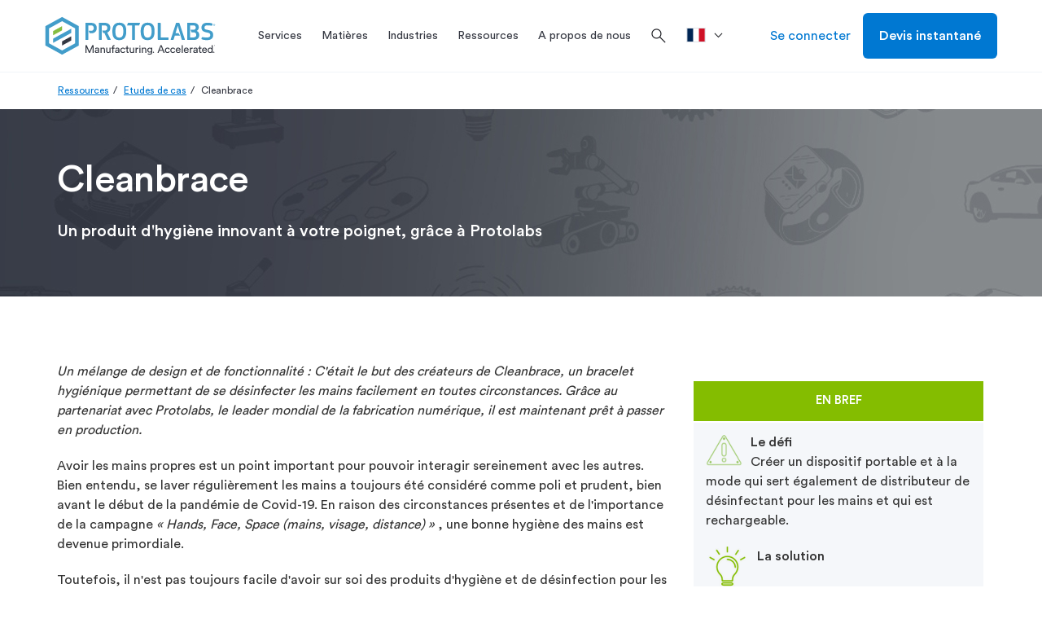

--- FILE ---
content_type: text/html; charset=utf-8
request_url: https://www.protolabs.com/fr-fr/ressources/etudes-de-cas/cleanbrace/
body_size: 28439
content:

	<!doctype html>
	<html lang="fr-FR">
	<head>
		
<script integrity="sha384-yPow2obDaE42X91o5pL+oc5H/BPq5Bjms/t0JLIgOrg3bcAo09FA/hMJKyMfVIZ6" crossorigin="anonymous" src="https://cdn.optimizely.com/js/23268620618.js"></script>

		

		<meta charset="utf-8">
		
		<title>Etude de cas Cleanbrace - analyse de fabricabilit&#xE9; (DFM)</title>
		<meta name="description" content="Cleanbrace offre une solution d&#x27;hygi&#xE8;ne portable au poignet  qui fonctionne &#xE0; l&#x27;aide d&#x27;une simple pression.">
		<meta property="og:title" content="Etude de cas Cleanbrace - analyse de fabricabilit&#xE9; (DFM)" />
		<meta property="og:description" content="Cleanbrace offre une solution d&#x27;hygi&#xE8;ne portable au poignet  qui fonctionne &#xE0; l&#x27;aide d&#x27;une simple pression." />
		<meta property="og:url" content="https://www.protolabs.com/fr-fr/ressources/etudes-de-cas/cleanbrace/" />
		<meta property="og:locale" content="fr-FR" />
		<meta name="twitter:card" content="summary_large_image" />
		<meta name="twitter:site" content="@protolabs" />
		<meta name="twitter:title" content="Etude de cas Cleanbrace - analyse de fabricabilit&#xE9; (DFM)" />
		<meta name="twitter:description" content="Cleanbrace offre une solution d&#x27;hygi&#xE8;ne portable au poignet  qui fonctionne &#xE0; l&#x27;aide d&#x27;une simple pression." />
			<meta property="og:image" content="https://www.protolabs.com/media/wnjpqwmh/couple.jpg" />
			<meta name="twitter:image" content="https://www.protolabs.com/media/wnjpqwmh/couple.jpg" />
			<meta name="twitter:image:alt" content="Cleanbrace: Un produit d&#x27;hygi&#xE8;ne innovant &#xE0; votre poignet, gr&#xE2;ce &#xE0; Protolabs" />
        <link rel="canonical" href="https://www.protolabs.com/fr-fr/ressources/etudes-de-cas/cleanbrace/" />

		

		<meta name="viewport" content="width=device-width, initial-scale=1, maximum-scale=5">

		<link rel="stylesheet" href="/css/webfonts/material-symbols-outlined.css" />
		<link rel="apple-touch-icon" href="/favicons/apple-touch-icon.png?v=2">
		<link rel="icon" type="image/png" sizes="32x32" href="/favicons/favicon-32x32.png?v=2">
		<link rel="icon" type="image/png" sizes="16x16" href="/favicons/favicon-16x16.png?v=2">
		<link rel="shortcut icon" href="/favicons/favicon.ico?v=2">
		<link rel="manifest" href="/favicons/manifest.json">
		<link rel="mask-icon" color="#0068ad" href="/favicons/safari-pinned-tab.svg?v=2">
		<meta name="msapplication-config" content="/favicons/browserconfig.xml?v=2">
		<meta name="theme-color" content="#ffffff">

		<script>
			var dataLayer = window.dataLayer = window.dataLayer || [];
			dataLayer.push({
				'siteLang': 'fr-FR',
				'environment': 'PROD'
			});
		</script>

		
		
			<link as="style" href="/sb/style-css.css.ve91b4944f80629a52aad778a06f0d088c141705c" rel="preload" />
			<link rel='preload' as='script' href="/sb/vendor-js.js.ve91b4944f80629a52aad778a06f0d088c141705c" />
			<link rel='preload' as='script' href="/sb/scripts-js.js.ve91b4944f80629a52aad778a06f0d088c141705c" />

			<link href="/sb/style-css.css.ve91b4944f80629a52aad778a06f0d088c141705c" rel="stylesheet" />
			<script src="/sb/vendor-js.js.ve91b4944f80629a52aad778a06f0d088c141705c"></script>
			<script defer="" src="/sb/scripts-js.js.ve91b4944f80629a52aad778a06f0d088c141705c"></script>
		

		

		
			<!-- Google Tag Manager -->
			<script>(function(w,d,s,l,i){w[l]=w[l]||[];w[l].push({'gtm.start':
			new Date().getTime(),event:'gtm.js'});var f=d.getElementsByTagName(s)[0],
			j=d.createElement(s),dl=l!='dataLayer'?'&l='+l:'';j.async=true;j.src=
			'https://www.googletagmanager.com/gtm.js?id='+i+dl+ '&gtm_auth=DKKcIeaTkX_49vS5sL9aag&gtm_preview=env-1&gtm_cookies_win=x';f.parentNode.insertBefore(j,f);
			})(window,document,'script','dataLayer','GTM-KT8C63Q');</script>
			<!-- End Google Tag Manager -->

	</head>
	<body class="fr-fr">
		
			<!-- Google Tag Manager (noscript) -->
			<noscript><iframe src="https://www.googletagmanager.com/ns.html?id=GTM-KT8C63Q&gtm_auth=DKKcIeaTkX_49vS5sL9aag&gtm_preview=env-1&gtm_cookies_win=x"
			height="0" width="0" style="display:none;visibility:hidden"></iframe></noscript>
			<!-- End Google Tag Manager (noscript) -->


		<div id="pl-fixed-top">
            

			<header id="pl-header" class="container-fluid desktop">
				<div class="container">
					<div class="row">
						<div class="mobile-main-nav hidden-lg">
								<div class="hamburger"><i class="material-symbols-outlined">menu</i></div>
							<a href="/fr-fr/" class="logo">
								<img class="lazyload" data-src="/images/Protolabs-logo-tagline.svg" alt="Protolabs" />
							</a>
									<a class="mobile-sign-in" title="Se connecter" href="https://buildit.protolabs.com/?lang=fr-FR"><i class="material-symbols-outlined">person</i></a>
						</div>
						<a href="/fr-fr/" class="logo hidden-md hidden-sm hidden-xs">
							<img class="lazyload" data-src="/images/Protolabs-logo-tagline.svg" alt="Protolabs" />
						</a>
						<div id="navigation-overlay">
							<div id="pl-navigation">
								<div class="mobile-top">
									<div class="mobile-back">
										<i class="material-symbols-outlined">chevron_left</i>Retourner
									</div>
									<div class="mobile-logo">
										<a href="/fr-fr/" class="logo-mobile">
											<img class="lazyload" data-src="/images/Protolabs-logo-tagline.svg" alt="Protolabs" />
										</a>
									</div>
									<div class="mobile-close"><i class="material-symbols-outlined">close</i></div>
								</div>
								<div class="nav-and-search">
									
		<ul id="main-navigation">
					<li class="service-menu">
						<a href="/fr-fr/services/" title="Services" class="dropdown-toggle"><span>Services</span></a>
						<div id="services-menu" class="dropdown-menu pl-mega-nav mobile-main-menu">
							<div class="container-fluid light-gray">
								<div class="container">
									<div class="row">
												<div class="pl-mega-main">
															<a class="pl-mega-title mobile-hub-link" href="/fr-fr/services/" title="Services">Services</a>
															<div class="pl-mega-column">
																	<a class="pl-mega-title-link" href="/fr-fr/services/moulage-par-injection/" title="Moulage par injection">Moulage par injection</a>
																<div>
																				<a class="pl-mega-link" href="/fr-fr/services/moulage-par-injection/moulage-par-injection-de-matiere-plastique/" title="Moulage par injection de mati&#xE8;re plastique">Moulage par injection de mati&#xE8;re plastique</a>
																				<a class="pl-mega-link" href="/fr-fr/services/moulage-par-injection/moulage-de-pieces-en-silicone-liquide/" title="Moulage de pi&#xE8;ces en silicone liquide">Moulage de pi&#xE8;ces en silicone liquide</a>
																				<a class="pl-mega-link" href="/fr-fr/services/moulage-par-injection/surmoulage/" title="Surmoulage et Moulage d&#x27;inserts">Surmoulage et Moulage d&#x27;inserts</a>
																				<a class="pl-mega-link" href="/fr-fr/services/moulage-par-injection/on-demand-manufacturing/" title="Fabrication &#xE0; la demande - ODM">Fabrication &#xE0; la demande - ODM</a>
																				<a class="pl-mega-link" href="/fr-fr/prototypage-rapide/" title="Prototypage rapide">Prototypage rapide</a>
																				<a class="pl-mega-link" href="/fr-fr/services/moulage-par-injection/controle-qualite/" title="Contr&#xF4;le Qualit&#xE9;">Contr&#xF4;le Qualit&#xE9;</a>
																				<a class="pl-mega-link" href="/fr-fr/services/moulage-par-injection/finition/" title="Finition | Moulage par injection">Finition | Moulage par injection</a>
																				<a class="pl-mega-link" href="/fr-fr/ressources/boite-a-outils-pour-le-moulage-par-injection/" title="Bo&#xEE;te &#xE0; outils | Moulage par injection">Bo&#xEE;te &#xE0; outils | Moulage par injection</a>
																</div>
															</div>
															<div class="pl-mega-column">
																	<a class="pl-mega-title-link" href="/fr-fr/services/usinage-cnc/" title="Usinage CNC">Usinage CNC</a>
																<div>
																				<a class="pl-mega-link" href="/fr-fr/services/usinage-cnc/fraisage-cnc/" title="Fraisage&#xA0;CNC">Fraisage&#xA0;CNC</a>
																				<a class="pl-mega-link" href="/fr-fr/services/usinage-cnc/tournage-cnc/" title="Tournage CNC">Tournage CNC</a>
																				<a class="pl-mega-link" href="/fr-fr/services/usinage-cnc/filetage/" title="Filetage">Filetage</a>
																				<a class="pl-mega-link" href="/fr-fr/services/usinage-cnc/usinage-cnc-dimensions-maximales-en-fonction-des-matieres/" title="Dimensions maximales | Usinage CNC">Dimensions maximales | Usinage CNC</a>
																				<a class="pl-mega-link" href="/fr-fr/services/usinage-cnc/finition-pour-l-usinage-cnc/" title="Finition | Usinage CNC">Finition | Usinage CNC</a>
																				<a class="pl-mega-link" href="/fr-fr/services/usinage-cnc/finitions-de-surface-en-usinage-cnc-1/" title="Finitions de surface">Finitions de surface</a>
																				<a class="pl-mega-link" href="/fr-fr/ressources/boite-a-outils-pour-l-usinage-cnc/" title="Bo&#xEE;te &#xE0; outils | Usinage CNC">Bo&#xEE;te &#xE0; outils | Usinage CNC</a>
																</div>
															</div>
															<div class="pl-mega-column">
																	<a class="pl-mega-title-link" href="/fr-fr/services/impression-3d/" title="Impression 3D">Impression 3D</a>
																<div>
																				<a class="pl-mega-link" href="/fr-fr/services/impression-3d/stereolithographie/" title="St&#xE9;r&#xE9;olithographie">St&#xE9;r&#xE9;olithographie</a>
																				<a class="pl-mega-link" href="/fr-fr/services/impression-3d/frittage-laser-direct-de-metal/" title="Frittage laser direct de m&#xE9;tal">Frittage laser direct de m&#xE9;tal</a>
																				<a class="pl-mega-link" href="/fr-fr/services/impression-3d/multi-jet-fusion/" title="Multi Jet Fusion">Multi Jet Fusion</a>
																				<a class="pl-mega-link" href="/fr-fr/services/impression-3d/frittage-laser-selectif/" title="Frittage laser s&#xE9;lectif">Frittage laser s&#xE9;lectif</a>
																				<a class="pl-mega-link" href="/fr-fr/services/impression-3d/polyjet-impression-3d-silicone-60-65/" title="PolyJet &amp; impression 3D silicone (60-65%)">PolyJet &amp; impression 3D silicone (60-65%)</a>
																				<a class="pl-mega-link" href="/fr-fr/services/impression-3d/carbon-digital-light-synthesis-3d/" title="Carbon Digital Light Synthesis ( 3D )">Carbon Digital Light Synthesis ( 3D )</a>
																				<a class="pl-mega-link" href="/fr-fr/services/impression-3d/impression-3d-dimensions-maximales/" title="Dimensions maximales | Impression 3D">Dimensions maximales | Impression 3D</a>
																				<a class="pl-mega-link" href="/fr-fr/services/impression-3d/redefinir-les-standards-de-la-qualite-de-surface/" title="Qualit&#xE9; de surface am&#xE9;lior&#xE9;e | SLS et MJF">Qualit&#xE9; de surface am&#xE9;lior&#xE9;e | SLS et MJF</a>
																				<a class="pl-mega-link" href="/fr-fr/ressources/boite-a-outils-impression-3d/" title="Bo&#xEE;te &#xE0; outils | Impression 3D">Bo&#xEE;te &#xE0; outils | Impression 3D</a>
																</div>
															</div>
												</div>
												<div class="pl-mega-cta light-gray">
<img src="/media/1016988/im-material-selectorjpg.jpg?width=335&height=180&v=1d4e9cfa1f05010" alt="Sélecteur de matières pour le moulage par injection " />													<!-- This rte does not honor redirect pages. -->
													<p style="text-align: left;"><strong><span style="font-size: 20px;">Sélecteur de matières pour le moulage par injection&nbsp;</span></strong></p>
<p>Notre sélecteur de matières au format de poche est un guide de référence utile pour vous aider à choisir la bonne matière pour vos projets.&nbsp;</p>
														<div class="pl-mega-button">
															<a href="https://explorer.protolabs.com/selecteurim/" class="btn hidden-xs btn-secondary blue">Commander</a>
														</div>
												</div>
									</div>
								</div>
							</div>
						</div>
					</li>
					<li>
						<a id="materials-menu-link" href="/fr-fr/matieres/" title="Mati&#xE8;res" class="dropdown-toggle"><span>Mati&#xE8;res</span></a>
						<div id="materials-menu" class="dropdown-menu pl-mega-nav mobile-main-menu">
							<div class="container-fluid light-gray">
								<div class="container">
									<div class="row">
										<div class="pl-mega-main">
												<a class="pl-mega-title mobile-hub-link" href="/fr-fr/matieres/" title="Mati&#xE8;res">Mati&#xE8;res</a>
											<div class="pl-mega-materials-left">
												<div class="pl-mega-column">
														<div class="pl-mega-title">Mati&#xE8;res par Service</div>
														<div class="wrapped-columns">
																		<a class="pl-mega-link" href="/fr-fr/matieres/guide-comparatif/?category=plastic:rubber&amp;process=injectionmolding" title="Moulage par Injection">Moulage par Injection</a>
																		<div class="description">Prototypes et pi&#xE8;ces de production en moulage par injection</div>
																		<a class="pl-mega-link" href="/fr-fr/matieres/matieres-en-usinage-cnc/?category=plastic:metal&amp;process=cncmilling:cncturning" title="Usinage CNC">Usinage CNC</a>
																		<div class="description">Usinage de prototypes et de pi&#xE8;ces de production en un jour seulement</div>
																		<a class="pl-mega-link" href="/fr-fr/matieres/matieres-impression-3d/" title="Mati&#xE8;res impression 3D">Mati&#xE8;res impression 3D</a>
																		<div class="description">Fabrication additive pour des pi&#xE8;ces de qualit&#xE9; en plastique et en m&#xE9;tal</div>
														</div>
												</div>
											</div>
											<div class="pl-mega-materials-middle">
												<div class="pl-mega-column">
														<div class="pl-mega-title">Type de mati&#xE8;res</div>
													<div>
																<div class="materials-middle">
																		<a class="pl-mega-link" href="/fr-fr/matieres/guide-comparatif/?category=plastic" title="Plastique">Plastique</a>
																		<div class="description">Divers plastiques de qualit&#xE9; pour le moulage, l&#x27;usinage et l&#x27;impression 3D</div>
																		<a class="pl-mega-link" href="/fr-fr/matieres/guide-comparatif/?category=metal" title="M&#xE9;tal">M&#xE9;tal</a>
																		<div class="description">Large gamme de mat&#xE9;riaux m&#xE9;talliques pour l&#x27;usinage et l&#x27;impression 3D</div>
																		<a class="pl-mega-link" href="/fr-fr/matieres/guide-comparatif/?category=rubber" title="&#xC9;lastom&#xE8;res">&#xC9;lastom&#xE8;res</a>
																		<div class="description">Mat&#xE9;riaux flexibles pour le moulage par injection et l&#x27;impression 3D</div>
																</div>
																<div class="materials-middle">
																		<a class="pl-mega-link" href="/fr-fr/matieres/matieres-fournies-par-le-client/" title="Mati&#xE8;res fournies par le client">Mati&#xE8;res fournies par le client</a>
																		<div class="description">Guidelines sur la proc&#xE9;dure &#xE0; suivre pour fournir une r&#xE9;sine sur mesure pour votre prochain projet</div>
																		<a class="pl-mega-link" href="/fr-fr/matieres/couleurs-sur-demande/" title="Couleurs sur demande">Couleurs sur demande</a>
																		<div class="description">Une large gamme de colorants disponibles pour le moulage par injection</div>
																</div>
													</div>
												</div>
											</div>
										</div>
												<div class="pl-mega-cta light-gray">
<img src="/media/1012087/materials-matter-header-image.png?width=335&height=180&v=1d37985769601f0" alt="Guide des thermoplastiques" />													<!-- This rte does not honor redirect pages. -->
													<p style="text-align: left;"><strong><span style="font-size: 20px;">Guide des thermoplastiques</span></strong></p>
<p>Vous avez besoin de conseils pour choisir une matière thermoplastique ? Vous trouverez dans ce livre blanc toutes les informations nécessaires pour vous aider à choisir la bonne matière pour votre application.</p>
														<div class="pl-mega-button">
															<a href="/fr-fr/ressources/livres-blancs/questions-de-matiere-comment-choisir-une-matiere/" class="btn hidden-xs btn-secondary blue">Lire Le Livre Blanc</a>
														</div>
												</div>
									</div>
								</div>
							</div>
						</div>
					</li>
					<li>
						<a id="industries-menu-link" href="/fr-fr/industries/" title="Industries" class="dropdown-toggle"><span>Industries</span></a>
						<div id="industries-menu" class="dropdown-menu pl-mega-nav mobile-main-menu">
							<div class="container-fluid light-gray">
								<div class="container">
									<div class="row">
										<div class="pl-mega-main">
												<a class="pl-mega-title mobile-hub-link" href="/fr-fr/industries/" title="Industries">Industries</a>
											<div class="pl-mega-industries-left">
														<div class="pl-mega-column">
																	<a class="pl-mega-title-link" href="/fr-fr/industries/" title="Nos industries de pr&#xE9;dilection">Nos industries de pr&#xE9;dilection</a>
																<div class="wrapped-columns">
																			<a class="pl-mega-link" href="/fr-fr/industries/medical/" title="M&#xE9;dical">M&#xE9;dical</a>
																			<div class="description">D&#xE9;veloppement acc&#xE9;l&#xE9;r&#xE9; de dispositifs m&#xE9;dicaux et de produits de soins de sant&#xE9;</div>
																			<a class="pl-mega-link" href="/fr-fr/industries/aerospatial/" title="A&#xE9;rospatial">A&#xE9;rospatial</a>
																			<div class="description">Des composants de haute qualit&#xE9;, depuis le d&#xE9;but du prototypage jusqu&#x27;au lancement, en passant par le d&#xE9;clenchement des premiers essais</div>
																			<a class="pl-mega-link" href="/fr-fr/industries/electronique-grand-public/" title="&#xC9;lectronique grand public">&#xC9;lectronique grand public</a>
																			<div class="description">Prototypage fonctionnel et production &#xE0; la demande de pi&#xE8;ces &#xE9;lectroniques et informatiques</div>
																			<a class="pl-mega-link" href="/fr-fr/industries/automobile/" title="Automobile">Automobile</a>
																			<div class="description">Prototypage rapide et production acc&#xE9;l&#xE9;r&#xE9;e pour les v&#xE9;hicules traditionnels, &#xE9;lectriques et autonomes</div>
																			<a class="pl-mega-link" href="/fr-fr/industries/equipement-industriel/" title="Equipement Industriel">Equipement Industriel</a>
																			<div class="description">Gabarits, dispositifs de fixations et autres composants durables pour rationaliser l&#x27;assemblage et r&#xE9;duire les co&#xFB;ts de production</div>
																			<a class="pl-mega-link" href="/fr-fr/industries/robotique/" title="Robotique">Robotique</a>
																			<div class="description">Pi&#xE8;ces de production finale complexes destin&#xE9;es &#xE0; la robotique et &#xE0; l&#x27;automatisation.</div>
																</div>
														</div>
											</div>
											<div class="pl-mega-industries-middle">
														<div class="pl-mega-column">
																	<a class="pl-mega-title-link" href="/fr-fr/ressources/" title="Ressources sur les industries">Ressources sur les industries</a>
																		<a class="pl-mega-link" href="/fr-fr/ressources/etudes-de-cas/rheon-medical/" title="Rheon Medical">Rheon Medical</a>
																		<a class="pl-mega-link" href="/fr-fr/ressources/insight/assurer-la-transition-entre-prototypage-et-production/" title="Assurer la transition entre Prototypage et Production">Assurer la transition entre Prototypage et Production</a>
																		<a class="pl-mega-link" href="/fr-fr/ressources/livres-blancs/charger-vers-un-futur-electrique-industrie-automobile/" title="Automobile">Automobile</a>
																		<a class="pl-mega-link" href="/fr-fr/ressources/blog/7-tendances-determinantes-dans-l-avenir-de-la-fabrication-de-produits-electroniques-grand-public/" title="7 tendances d&#xE9;terminantes dans l&#x27;avenir de la fabrication de produits &#xE9;lectroniques grand public">7 tendances d&#xE9;terminantes dans l&#x27;avenir de la fabrication de produits &#xE9;lectroniques grand public</a>
														</div>
											</div>
											<div class="pl-mega-industries-right">
														<div class="pl-mega-column">
																	<a class="pl-mega-title-link" href="/fr-fr/certifie-iso/" title="Certifications industrielles">Certifications industrielles</a>
																		<a class="pl-mega-link" href="/fr-fr/certifie-iso/" title="Certifi&#xE9; ISO">Certifi&#xE9; ISO</a>
														</div>
											</div>
										</div>
												<div class="pl-mega-cta light-gray">
													<img src="/media/uv4lybkh/nasa-part-background.jpg?width=335&height=180&v=1dad3976e3c02c0" alt="Vers l'infini et au-delà" />
													<!-- This rte does not honor redirect pages. -->
													<h1 class="hero2-title"><span style="font-size: 16px;">Vers l'infini et au-delà</span></h1>
<p>L'administration nationale de l'aéronautique et de l'espace (NASA), l'organisation gouvernementale qui rend possible le monde impossible des voyages dans l'espace depuis plus de six décennies, explore aujourd'hui une frontière plus terrestre. Elle est devenue un terrain d'essai pour la conception générative, c'est-à-dire l'utilisation de l'intelligence artificielle (IA) pour créer de nouvelles conceptions de CAO.</p>
														<div class="pl-mega-button">
															<a href="/fr-fr/ressources/etudes-de-cas/la-nasa/" class="btn hidden-xs btn-secondary blue" title="Read Story">Read Story</a>
														</div>
												</div>
									</div>
								</div>
							</div>
						</div>
					</li>
					<li>
						<a id="resources-menu-link" href="/fr-fr/ressources/" title="Ressources" class="dropdown-toggle"><span>Ressources</span></a>
						<div id="resources-menu" class="dropdown-menu pl-mega-nav mobile-main-menu">
							<div class="container-fluid light-gray">
								<div class="container">
									<div class="row">
										<div class="pl-mega-main">
													<a class="pl-mega-title mobile-hub-link" href="/fr-fr/ressources/" title="Ressources">Ressources</a>
											<div class="pl-mega-resources wrapped-columns">
															<div>
																<a class="pl-mega-link" href="/fr-fr/ressources/etudes-de-cas/" title="Etudes de cas">Etudes de cas</a>
																<div class="description">Success stories d&#x27;entreprises innovantes</div>
															</div>
															<div>
																<a class="pl-mega-link" href="/fr-fr/ressources/livres-blancs/" title="Livres blancs">Livres blancs</a>
																<div class="description">Guides et rapports th&#xE9;matiques approfondis sur la fabrication num&#xE9;rique</div>
															</div>
															<div>
																<a class="pl-mega-link" href="/fr-fr/ressources/conseils-de-conception/" title="Conseils de conception">Conseils de conception</a>
																<div class="description">Conseils sur les questions courantes de fabricabilit&#xE9; et de s&#xE9;lection des mat&#xE9;riaux</div>
															</div>
															<div>
																<a class="pl-mega-link" href="/fr-fr/ressources/aides-a-la-conception/" title="Aides &#xE0; la conception">Aides &#xE0; la conception</a>
																<div class="description">Obtenir des outils et ressources physiques pour vous aider dans la conception de pi&#xE8;ces</div>
															</div>
															<div>
																<a class="pl-mega-link" href="/fr-fr/ressources/webinaires-evenements/" title="Webinaires &amp; &#xC9;v&#xE8;nements">Webinaires &amp; &#xC9;v&#xE8;nements</a>
																<div class="description">Assistez &#xE0; des &#xE9;v&#xE9;nements sectoriels et webinaires live et &#xE0; la demande</div>
															</div>
															<div>
																<a class="pl-mega-link" href="/fr-fr/ressources/videos/" title="Videos | Protolabs">Videos | Protolabs</a>
																<div class="description">D&#xE9;couvrez nos installations, nos technologies, notre s&#xE9;lection de mat&#xE9;riaux, etc.</div>
															</div>
															<div>
																<a class="pl-mega-link" href="/fr-fr/ressources/insight/" title="Insight Vid&#xE9;os">Insight Vid&#xE9;os</a>
																<div class="description">Votre masterclass en design produits et d&#xE9;veloppement</div>
															</div>
															<div>
																<a class="pl-mega-link" href="/fr-fr/ressources/glossaire/" title="Glossaire">Glossaire</a>
																<div class="description">D&#xE9;finitions des termes et acronymes les plus courants dans le domaine de la fabrication</div>
															</div>
															<div>
																<a class="pl-mega-link" href="/fr-fr/start-ups/" title="Start-Ups">Start-Ups</a>
																<div class="description">Aider les start-ups avec la fabrication num&#xE9;rique</div>
															</div>
															<div>
																<a class="pl-mega-link" href="/fr-fr/ressources/blog/" title="Blog">Blog</a>
																<div class="description">Des ressources en mati&#xE8;re de design, d&#x27;articles th&#xE9;matiques et d&#x27;informations sur l&#x27;industrie</div>
															</div>
															<div>
																<a class="pl-mega-link" href="/fr-fr/ressources/l-academie-inspiron/" title="L&#x27;acad&#xE9;mie inspirON">L&#x27;acad&#xE9;mie inspirON</a>
																<div class="description">l&#x27;acad&#xE9;mie inspirON propose des formations et des ressources &#xE9;ducatives pour vous aider &#xE0; vous d&#xE9;velopper</div>
															</div>
															<div>
																<a class="pl-mega-link" href="/fr-fr/ressources/acheteurs/" title="Acheteurs">Acheteurs</a>
																<div class="description">Pourquoi ajouter Protolabs &#xE0; la liste des fournisseurs ?</div>
															</div>
															<div>
																<a class="pl-mega-link" href="/fr-fr/ressources/bureaux-d-etude-conseilles/" title="Bureaux d&#x27;&#xE9;tude conseill&#xE9;s">Bureaux d&#x27;&#xE9;tude conseill&#xE9;s</a>
																<div class="description">Les bureaux d&#x27;&#xE9;tude recommand&#xE9;s pour accompagner vos projets</div>
															</div>
															<div>
																<a class="pl-mega-link" href="/fr-fr/ressources/hub-pedagogique/" title="Hub p&#xE9;dagogique">Hub p&#xE9;dagogique</a>
																<div class="description">Ressources p&#xE9;dagogiques pour les &#xE9;tudiants et futurs ing&#xE9;nieurs</div>
															</div>
															<div>
																<a class="pl-mega-link" href="/fr-fr/ressources/foire-aux-questions/" title="Foire aux questions">Foire aux questions</a>
																<div class="description">R&#xE9;ponses aux questions les plus courantes sur l&#x27;injection, l&#x27;usinage et l&#x27;impression 3D</div>
															</div>
											</div>
										</div>
												<div class="pl-mega-cta light-gray">
<img src="/media/s2oleqdz/design-cube-cta.jpg?width=335&height=180&v=1da266ab45f1510" alt="Cube design" />													<!-- This rte does not honor redirect pages. -->
													<p style="text-align: left;"><strong><span style="font-size: 20px;">Cube design</span></strong></p>
<p>Cette aide à la conception pour le moulage par injection vous permettra d'apprendre les bases de la création de pièces en plastique de qualité. Procurez-vous le vôtre dès aujourd'hui.</p>
														<div class="pl-mega-button">
															<a href="https://explorer.protolabs.com/cube-modele/" class="btn hidden-xs btn-secondary blue" title="Obtenir">Obtenir</a>
														</div>
												</div>
									</div>
								</div>
							</div>
						</div>
					</li>
					<li>
						<a id="about-us-menu-link" href="/fr-fr/a-propos-de-nous/" title="&#xC0; propos de nous" class="dropdown-toggle"><span>A propos de nous</span></a>
						<div id="about-us-menu" class="dropdown-menu pl-mega-nav mobile-main-menu">
							<div class="container-fluid light-gray">
								<div class="container">
									<div class="row">
										<div class="pl-mega-main">
												<a class="pl-mega-title mobile-hub-link" href="/fr-fr/a-propos-de-nous/" title="&#xC0; propos de nous">&#xC0; propos de nous</a>
											<div class="pl-mega-about-us-left">
															<div class="pl-mega-column">
																		<div class="pl-mega-title">R&#xE9;seau num&#xE9;rique</div>
																			<a class="pl-mega-link" href="/fr-fr/a-propos-de-nous/qu-est-ce-que-le-reseau-de-fabrication-numerique/" title="le R&#xE9;seau de Fabrication Num&#xE9;rique">le R&#xE9;seau de Fabrication Num&#xE9;rique</a>
																			<a class="pl-mega-link" href="/fr-fr/a-propos-de-nous/reseau-numerique/" title="Usines num&#xE9;riques &amp; R&#xE9;seau Num&#xE9;rique">Usines num&#xE9;riques &amp; R&#xE9;seau Num&#xE9;rique</a>
																			<a class="pl-mega-link" href="/fr-fr/a-propos-de-nous/l-assurance-qualite-au-sein-du-reseau/" title="L&#x27;assurance qualit&#xE9; au sein du R&#xE9;seau">L&#x27;assurance qualit&#xE9; au sein du R&#xE9;seau</a>
															</div>
											</div>
											<div class="pl-mega-about-us-middle">
															<div class="pl-mega-column">
																		<div class="pl-mega-title">A propos de Protolabs</div>
																		<div class="middle-columns">
																				<a class="pl-mega-link" href="/fr-fr/a-propos-de-nous/qui-sommes-nous/" title="Qui sommes-nous">Qui sommes-nous</a>
																				<a class="pl-mega-link" href="/fr-fr/a-propos-de-nous/pourquoi-protolabs/" title="Pourquoi Protolabs">Pourquoi Protolabs</a>
																				<a class="pl-mega-link" href="/fr-fr/a-propos-de-nous/carrieres/" title="Carri&#xE8;res">Carri&#xE8;res</a>
																				<a class="pl-mega-link" href="https://protolabs.gcs-web.com" title="Investisseurs">Investisseurs</a>
																				<a class="pl-mega-link" href="/fr-fr/a-propos-de-nous/communiques-de-presse/" title="Communiqu&#xE9;s de presse">Communiqu&#xE9;s de presse</a>
																				<a class="pl-mega-link" href="/fr-fr/a-propos-de-nous/nos-sites/" title="Nos sites">Nos sites</a>
																		</div>
															</div>
											</div>
											<div class="pl-mega-about-us-right">
													<div class="pl-mega-rte">
														<!-- This rte does not honor redirect pages. -->
														<p><span>Proto Labs, Savoie </span></p>
<p><span>Technolac, Parc Ouragan - Bât.C, Rue du Lac Majeur BP 70331 - 73377 Le Bourget du Lac Cedex, France&nbsp;</span></p>
<p><span> +33 (0)4 56 64 80 50</span></p>
													</div>
											</div>
										</div>
												<div class="pl-mega-cta light-gray">
<img src="/media/0ryfezxc/012-pl_brandcampaign_nav_def.webp?width=335&height=180&v=1db607a1dacc4a0" alt="prototyping to production" />													<!-- This rte does not honor redirect pages. -->
													<p><span style="font-size: 20px;"><strong>Manufacture like a <span class="gradient-blue-green">Pro</span></strong></span><span style="font-size: 20px;"><span class="gradient-blue-green"></span></span></p>
<p class="MsoNormal">Du prototypage sur-mesure à la production de pièces pour produits finis, nous sommes votre partenaire de confiance en matière de fabrication et nous vous aidons à faire progresser le développement produit et l'innovation.</p>
														<div class="pl-mega-button">
															<a href="/en-gb/parts/prototyping-to-production/" class="btn hidden-xs btn-secondary blue" title="En Savoir Plus">En Savoir Plus</a>
														</div>
												</div>
									</div>
								</div>
							</div>
						</div>
					</li>
			<li>
				<div class="search-box">
					<form>
						<i class="material-symbols-outlined search">search</i>
						<input id="search-box" type="text" name="search" placeholder="Rechercher" autocomplete="off" spellcheck="false" class="addsearch">
						<i class="material-symbols-outlined close">close</i>
					</form>
				</div>
			</li>
		</ul>

											<div class="search-icon">
												<i class="material-symbols-outlined search">search</i>
											</div>
								</div>
											<ul class="language-dropdown">
												<li class="dropdown">
													<a href="" class="dropdown-toggle" data-toggle="dropdown" aria-label=">Pays"><svg role="img"><use xlink:href="#fr-fr"></use></svg><div></div></a>
													<ul class="dropdown-menu">
																<li>
																	<a href="/de-de/">
																		<svg role="img"><use xlink:href="#de-de"></use></svg><div>Deutschland</div>
																	</a>
																</li>
																<li>
																	<a href="/es-es/">
																		<svg role="img"><use xlink:href="#es-es"></use></svg><div>Espa&#xF1;a</div>
																	</a>
																</li>
																<li>
																	<a href="/fr-fr/">
																		<svg role="img"><use xlink:href="#fr-fr"></use></svg><div>France</div>
																	</a>
																</li>
																<li>
																	<a href="/it-it/">
																		<svg role="img"><use xlink:href="#it-it"></use></svg><div>Italia</div>
																	</a>
																</li>
																	<li>
																		<a href="/en-gb/">
																			<svg role="img"><use xlink:href="#restOfEurope"></use></svg><div>Rest of Europe</div>
																		</a>
																	</li>
																<li>
																	<a href="/en-gb/">
																		<svg role="img"><use xlink:href="#en-gb"></use></svg><div>United Kingdom</div>
																	</a>
																</li>
																<li>
																	<a href="/">
																		<svg role="img"><use xlink:href="#en-us"></use></svg><div>United States</div>
																	</a>
																</li>
													</ul>
												</li>
											</ul>
								<div id="pl-sub-header-mobile">
											<div class="mobile-search">
												<div>Rechercher</div>
												<i class="material-symbols-outlined search">search</i>
											</div>
											<div class="mobile-language" data-menu="closed">Pays<i class="material-symbols-outlined up">expand_less</i><i class="material-symbols-outlined down">expand_more</i></div>
											<ul id="mobile-language-drop">
														<li>
															<a href="/de-de/">
																Deutschland
																<svg role="img"><use xlink:href="#de-de"></use></svg>
															</a>
														</li>
														<li>
															<a href="/es-es/">
																Espa&#xF1;a
																<svg role="img"><use xlink:href="#es-es"></use></svg>
															</a>
														</li>
														<li>
															<a href="/fr-fr/">
																France
																<svg role="img"><use xlink:href="#fr-fr"></use></svg>
															</a>
														</li>
														<li>
															<a href="/it-it/">
																Italia
																<svg role="img"><use xlink:href="#it-it"></use></svg>
															</a>
														</li>
															<li>
																<a href="/en-gb/">
																	Rest of Europe
																	<svg role="img"><use xlink:href="#restOfEurope"></use></svg>
																</a>
															</li>
														<li>
															<a href="/en-gb/">
																United Kingdom
																<svg role="img"><use xlink:href="#en-gb"></use></svg>
															</a>
														</li>
														<li>
															<a href="/">
																United States
																<svg role="img"><use xlink:href="#en-us"></use></svg>
															</a>
														</li>
											</ul>

									<div class="pl-buttons">
											<a href="https://buildit.protolabs.com/?lang=fr-FR" class="btn btn-secondary blue">Se connecter</a>
											<a href="https://buildit.protolabs.com/?lang=fr-FR&amp;getaquote=true" class="btn btn-default">Devis instantan&#xE9;</a>
									</div>
								</div>
							</div>
						</div>
								<a href="https://buildit.protolabs.com/?lang=fr-FR" class="sign-in hidden-md hidden-sm hidden-xs">Se connecter</a>
								<a href="https://buildit.protolabs.com/?lang=fr-FR&amp;getaquote=true" class="btn btn-default hidden-md hidden-sm hidden-xs">Devis instantan&#xE9;</a>
					</div>
				</div>
					<div id="mobile-search-drawer" class="hidden-lg">
						<div class="mobile-search-sticky">
							<div class="search-mobile-top">
								<div class="search-mobile-back">
									<i class="material-symbols-outlined">chevron_left</i>Retourner
								</div>
								<div class="search-mobile-close"><i class="material-symbols-outlined">close</i></div>
							</div>
							<div class="mobile-search-box">
								<form>
									<i class="material-symbols-outlined search">search</i>
									<input id="mobile-search-box" type="text" name="search" placeholder="Rechercher" autocomplete="off" spellcheck="false" class="addsearch">
									<i class="material-symbols-outlined close">close</i>
								</form>
							</div>
						</div>
						<div id="mobile-search-results">
						</div>
					</div>
			</header>
		</div>
        <div id="bottom-announcements">
            

        </div>
		<svg id="en-us" style="position: absolute; width: 0; height: 0;" viewBox="0 0 640 480"><g fill-rule="evenodd"><g stroke-width="1pt"><path fill="#bd3d44" d="M0 0h912v37H0zm0 73.9h912v37H0zm0 73.8h912v37H0zm0 73.8h912v37H0zm0 74h912v36.8H0zm0 73.7h912v37H0zM0 443h912v37H0z" /><path fill="#fff" d="M0 37h912v36.9H0zm0 73.8h912v36.9H0zm0 73.8h912v37H0zm0 73.9h912v37H0zm0 73.8h912v37H0zm0 73.8h912v37H0z" /></g><path fill="#192f5d" d="M0 0h364.8v258.5H0z" /><path fill="#fff" d="m30.4 11 3.4 10.3h10.6l-8.6 6.3 3.3 10.3-8.7-6.4-8.6 6.3L25 27.6l-8.7-6.3h10.9zm60.8 0 3.3 10.3h10.8l-8.7 6.3 3.2 10.3-8.6-6.4-8.7 6.3 3.3-10.2-8.6-6.3h10.6zm60.8 0 3.3 10.3H166l-8.6 6.3 3.3 10.3-8.7-6.4-8.7 6.3 3.3-10.2-8.7-6.3h10.8zm60.8 0 3.3 10.3h10.8l-8.7 6.3 3.3 10.3-8.7-6.4-8.7 6.3 3.4-10.2-8.8-6.3h10.7zm60.8 0 3.3 10.3h10.7l-8.6 6.3 3.3 10.3-8.7-6.4-8.7 6.3 3.3-10.2-8.6-6.3h10.7zm60.8 0 3.3 10.3h10.8l-8.8 6.3 3.4 10.3-8.7-6.4-8.7 6.3 3.4-10.2-8.8-6.3h10.8zM60.8 37l3.3 10.2H75l-8.7 6.2 3.2 10.3-8.5-6.3-8.7 6.3 3.1-10.3-8.4-6.2h10.7zm60.8 0 3.4 10.2h10.7l-8.8 6.2 3.4 10.3-8.7-6.3-8.7 6.3 3.3-10.3-8.7-6.2h10.8zm60.8 0 3.3 10.2h10.8l-8.7 6.2 3.3 10.3-8.7-6.3-8.7 6.3 3.3-10.3-8.6-6.2H179zm60.8 0 3.4 10.2h10.7l-8.8 6.2 3.4 10.3-8.7-6.3-8.6 6.3 3.2-10.3-8.7-6.2H240zm60.8 0 3.3 10.2h10.8l-8.7 6.2 3.3 10.3-8.7-6.3-8.7 6.3 3.3-10.3-8.6-6.2h10.7zM30.4 62.6 33.8 73h10.6l-8.6 6.3 3.3 10.2-8.7-6.3-8.6 6.3L25 79.3 16.3 73h10.9zm60.8 0L94.5 73h10.8l-8.7 6.3 3.2 10.2-8.6-6.3-8.7 6.3 3.3-10.3-8.6-6.3h10.6zm60.8 0 3.3 10.3H166l-8.6 6.3 3.3 10.2-8.7-6.3-8.7 6.3 3.3-10.3-8.7-6.3h10.8zm60.8 0 3.3 10.3h10.8l-8.7 6.3 3.3 10.2-8.7-6.3-8.7 6.3 3.4-10.3-8.8-6.3h10.7zm60.8 0 3.3 10.3h10.7l-8.6 6.3 3.3 10.2-8.7-6.3-8.7 6.3 3.3-10.3-8.6-6.3h10.7zm60.8 0 3.3 10.3h10.8l-8.8 6.3 3.4 10.2-8.7-6.3-8.7 6.3 3.4-10.3-8.8-6.3h10.8zm-273.6 26 3.3 10.2H75l-8.7 6.3 3.3 10.3-8.7-6.4-8.7 6.3 3.3-10.2-8.6-6.3h10.7zm60.8 0 3.4 10.2h10.7l-8.8 6.3 3.4 10.3-8.7-6.4-8.7 6.3 3.3-10.2-8.7-6.3h10.8zm60.8 0 3.3 10.2h10.8l-8.7 6.3 3.3 10.3-8.7-6.4-8.7 6.3 3.3-10.2-8.6-6.3H179zm60.8 0 3.4 10.2h10.7l-8.7 6.3 3.3 10.3-8.7-6.4-8.6 6.3 3.2-10.2-8.7-6.3H240zm60.8 0 3.3 10.2h10.8l-8.7 6.3 3.3 10.3-8.7-6.4-8.7 6.3 3.3-10.2-8.6-6.3h10.7zM30.4 114.5l3.4 10.2h10.6l-8.6 6.3 3.3 10.3-8.7-6.4-8.6 6.3L25 131l-8.7-6.3h10.9zm60.8 0 3.3 10.2h10.8l-8.7 6.3 3.2 10.2-8.6-6.3-8.7 6.3 3.3-10.2-8.6-6.3h10.6zm60.8 0 3.3 10.2H166l-8.6 6.3 3.3 10.3-8.7-6.4-8.7 6.3 3.3-10.2-8.7-6.3h10.8zm60.8 0 3.3 10.2h10.8l-8.7 6.3 3.3 10.3-8.7-6.4-8.7 6.3 3.4-10.2-8.8-6.3h10.7zm60.8 0 3.3 10.2h10.7L279 131l3.3 10.3-8.7-6.4-8.7 6.3 3.3-10.2-8.6-6.3h10.7zm60.8 0 3.3 10.2h10.8l-8.8 6.3 3.4 10.3-8.7-6.4-8.7 6.3L329 131l-8.8-6.3H331zM60.8 140.3l3.3 10.3H75l-8.7 6.2 3.3 10.3-8.7-6.4-8.7 6.4 3.3-10.3-8.6-6.3h10.7zm60.8 0 3.4 10.3h10.7l-8.8 6.2 3.4 10.3-8.7-6.4-8.7 6.4 3.3-10.3-8.7-6.3h10.8zm60.8 0 3.3 10.3h10.8l-8.7 6.2 3.3 10.3-8.7-6.4-8.7 6.4 3.3-10.3-8.6-6.3H179zm60.8 0 3.4 10.3h10.7l-8.7 6.2 3.3 10.3-8.7-6.4-8.6 6.4 3.2-10.3-8.7-6.3H240zm60.8 0 3.3 10.3h10.8l-8.7 6.2 3.3 10.3-8.7-6.4-8.7 6.4 3.3-10.3-8.6-6.3h10.7zM30.4 166.1l3.4 10.3h10.6l-8.6 6.3 3.3 10.1-8.7-6.2-8.6 6.2 3.2-10.2-8.7-6.3h10.9zm60.8 0 3.3 10.3h10.8l-8.7 6.3 3.3 10.1-8.7-6.2-8.7 6.2 3.4-10.2-8.7-6.3h10.6zm60.8 0 3.3 10.3H166l-8.6 6.3 3.3 10.1-8.7-6.2-8.7 6.2 3.3-10.2-8.7-6.3h10.8zm60.8 0 3.3 10.3h10.8l-8.7 6.3 3.3 10.1-8.7-6.2-8.7 6.2 3.4-10.2-8.8-6.3h10.7zm60.8 0 3.3 10.3h10.7l-8.6 6.3 3.3 10.1-8.7-6.2-8.7 6.2 3.3-10.2-8.6-6.3h10.7zm60.8 0 3.3 10.3h10.8l-8.8 6.3 3.4 10.1-8.7-6.2-8.7 6.2 3.4-10.2-8.8-6.3h10.8zM60.8 192l3.3 10.2H75l-8.7 6.3 3.3 10.3-8.7-6.4-8.7 6.3 3.3-10.2-8.6-6.3h10.7zm60.8 0 3.4 10.2h10.7l-8.8 6.3 3.4 10.3-8.7-6.4-8.7 6.3 3.3-10.2-8.7-6.3h10.8zm60.8 0 3.3 10.2h10.8l-8.7 6.3 3.3 10.3-8.7-6.4-8.7 6.3 3.3-10.2-8.6-6.3H179zm60.8 0 3.4 10.2h10.7l-8.7 6.3 3.3 10.3-8.7-6.4-8.6 6.3 3.2-10.2-8.7-6.3H240zm60.8 0 3.3 10.2h10.8l-8.7 6.3 3.3 10.3-8.7-6.4-8.7 6.3 3.3-10.2-8.6-6.3h10.7zM30.4 217.9l3.4 10.2h10.6l-8.6 6.3 3.3 10.2-8.7-6.3-8.6 6.3 3.2-10.3-8.7-6.3h10.9zm60.8 0 3.3 10.2h10.8l-8.7 6.3 3.3 10.2-8.7-6.3-8.7 6.3 3.4-10.3-8.7-6.3h10.6zm60.8 0 3.3 10.2H166l-8.4 6.3 3.3 10.2-8.7-6.3-8.7 6.3 3.3-10.3-8.7-6.3h10.8zm60.8 0 3.3 10.2h10.8l-8.7 6.3 3.3 10.2-8.7-6.3-8.7 6.3 3.4-10.3-8.8-6.3h10.7zm60.8 0 3.3 10.2h10.7l-8.6 6.3 3.3 10.2-8.7-6.3-8.7 6.3 3.3-10.3-8.6-6.3h10.7zm60.8 0 3.3 10.2h10.8l-8.8 6.3 3.4 10.2-8.7-6.3-8.7 6.3 3.4-10.3-8.8-6.3h10.8z" /></g></svg>
		<svg id="en-gb" style="position: absolute; width: 0; height: 0;" viewBox="0 0 640 480"><path fill="#012169" d="M0 0h640v480H0z" /><path fill="#FFF" d="m75 0 244 181L562 0h78v62L400 241l240 178v61h-80L320 301 81 480H0v-60l239-178L0 64V0h75z" /><path fill="#C8102E" d="m424 281 216 159v40L369 281h55zm-184 20 6 35L54 480H0l240-179zM640 0v3L391 191l2-44L590 0h50zM0 0l239 176h-60L0 42V0z" /><path fill="#FFF" d="M241 0v480h160V0H241zM0 160v160h640V160H0z" /><path fill="#C8102E" d="M0 193v96h640v-96H0zM273 0v480h96V0h-96z" /></svg>
		<svg id="de-de" style="position: absolute; width: 0; height: 0;" viewBox="0 0 640 480"><path fill="#ffce00" d="M0 320h640v160H0z" /><path d="M0 0h640v160H0z" /><path fill="#d00" d="M0 160h640v160H0z" /></svg>
		<svg id="fr-fr" style="position: absolute; width: 0; height: 0;" viewBox="0 0 640 480"><g fill-rule="evenodd" stroke-width="1pt"><path fill="#fff" d="M0 0h640v480H0z" /><path fill="#002654" d="M0 0h213.3v480H0z" /><path fill="#ce1126" d="M426.7 0H640v480H426.7z" /></g></svg>
		<svg id="it-it" style="position: absolute; width: 0; height: 0;" viewBox="0 0 640 480"><g fill-rule="evenodd" stroke-width="1pt"><path fill="#fff" d="M0 0h640v480H0z" /><path fill="#009246" d="M0 0h213.3v480H0z" /><path fill="#ce2b37" d="M426.7 0H640v480H426.7z" /></g></svg>
		<svg id="es-es" style="position: absolute; width: 0; height: 0;" viewBox="0 0 640 480">
			<style type="text/css">
				.st2 {
					fill: #ad1f24;
				}</style>
			<g id="flag-icons-es"><path d="M0 0h640v480H0V0z" style="fill:#aa151b" /><path d="M0 120h640v240H0V120z" style="fill:#f1bf00" /></g>
			<g id="Layer_2"><path d="M124.8 212.2c.1.1.1.2.2.2l.4.1.9.9c.3.2.6.2.9.2h.1l.1.1c.9-.2 1.7-.4 2.6-.5-1 .2-1.9.4-2.9.6l-.1.3.3.2c1.4-.5 3.3-.8 5.5-.9-1.8.1-3.7.4-5.5.9l.3.6-.3.4.6.2.2.4c1.3-.5 3.9-.8 6.5-.8-2.5 0-5 .3-6.4.8-.2 0-.3.2-.4.3 0 .4.3.7 1 .9.5.1 1.5.3 2.6.4H124v5.5h2.6v.1c-.5 0-1 .3-1 .6 0 .4.5.6 1 .6h-.4c.6.2 1 .7 1 1.3 0 .5-.4 1-.9 1.2-.4.1-.7.4-.7.7 0 .4.5.8 1 .8h16c.6 0 1-.4 1-.8s-.4-.7-1-.7h.5c-.5-.2-.9-.6-1-1.2 0-.6.5-1.1 1-1.3h-.5c.6 0 1-.2 1-.6 0-.3-.4-.7-1-.7h2.8v-5.5h-7.5c1.2-.1 2.1-.3 2.6-.4.6-.2 1-.5 1-.8 0-.2-.2-.3-.4-.4-.1 0-.2-.1-.3-.1.1 0 .3.1.4.1 0-.1.1-.3.2-.4l.5-.1h.1l-.3-.5h-.1l.4-.6.3-.2c.1-.1-.1-.3-.1-.3-.1 0-.1 0-.2-.1l.1-.2c.3.1.6-.1.8-.3.3-.1.7-.6.9-.8l.4-.1c.1-.1.2-.2.2-.3l.5-.6c.2-.2.7-.3.7-.3 0-.1-.3-.3-.6-.3-.1 0-.1 0-.2.1l.3-.5v-1.1l-.5-1c-.2-.3-.6-.7-1.1-1-.3-.2-.9-.3-1.3-.4.2-.1.4-.1.5-.1-.1-.3-.2-.6-.5-.7-.5-.3-1.1-.2-1.9.3-.3-.1-.7-.2-1-.4-.2-.1-1-.4-1.4-.4h-2.1c-.1-.3-.2-.5-.4-.6.1-.1.1-.2.2-.3h.4v-.6h-.4l-.1-.1c-.1-.2-.3-.4-.5-.4v-.6h.6v-.6h-.6v-.5h-.5v.5h-.7v.6h.7v.7c-.3.1-.5.3-.6.5h-.4v.6h.4c0 .1.1.2.2.2-.2.2-.3.4-.4.7h-.4l-1.6-.1-1 .2c-.3.2-.8.2-1 .2l-.5.3h-.2c-.7-.3-1.3-.4-1.7-.1-.3.1-.4.4-.5.7.1-.1.2 0 .3 0l-.2.1c-.5.1-1 .3-1.5.5-.5.3-1.1.6-1.4 1.5-.3.8.2 1.6.3 1.9-.3 0-.6.2-.6.3 0 0 .5.1.7.3l.4.7zm.1-.3zm9.3 1.4h-1.4 1.4zm.4 1.8c1.2 0 2.5 0 3.7.2-1.2-.1-2.4-.2-3.7-.2zM145.7 316.5V311h-.7c-1.1-.3-2-1.3-2-2.5v-.5h-.4c.6 0 1-.3 1-.7 0-.5-.4-.8-1-.8h-16c-.1 0-.2 0-.4.1-.4.1-.6.3-.6.6 0 .5.5.8 1 .8h-.4l.2.5c0 1.2-.9 2.2-2 2.5h-.7v5.5c-.1 0-.1.1-.2.1-1.2.6-2.5.8-3.8.8V326.7c.7 0 1.4-.1 2.1-.2-.7.2-1.4.2-2.1.2v2.3c1.5 0 2.8-.3 3.8-.8s2.3-.8 3.7-.8c1.3 0 2.5.2 3.7.7 1.1.6 2.4.9 3.7.9 1.5 0 2.8-.3 3.8-.8 1.2-.6 2.5-.8 3.8-.8 1.4 0 2.7.3 3.7.8 1.2.6 2.4.8 3.7.8v-9.2c-.3 0-.7 0-1-.1.3 0 .7.1 1 .1v-2.4c-1.4 0-2.8-.3-3.7-.8-.1 0-.1-.1-.2-.1zm-11.1.9c-1.4 0-2.6-.3-3.5-.7h7c-1.1.5-2.3.7-3.5.7zm3.8 1.5c-.3.1-.5.3-.8.4.2-.1.5-.3.8-.4zm-1.5.6c-.1 0-.2.1-.3.1.1-.1.2-.1.3-.1zm-1 .2h-.2.2zm-1.3.1c-1.5 0-2.8-.4-3.7-.9-.6-.3-1.1-.5-1.7-.6.6.1 1.2.3 1.7.6 1 .5 2.2.9 3.7.9zm3.8 3.8c1-.5 2.3-.8 3.7-.8-1.4 0-2.7.3-3.7.8zm3.8 1.5c-.7 0-1.4.1-2 .2.7-.2 1.3-.2 2-.2zm-.1-4.6c-1.4 0-2.7.2-3.7.7-1 .6-2.3.9-3.8.9s-2.8-.4-3.7-.9c2.4 1.2 5.1 1.2 7.5 0 1.8-.9 3.9-1 5.9-.5-.7-.2-1.5-.2-2.2-.2zm3.8-1.6c-.3-.1-.6-.3-.9-.4.3.1.6.3.9.4zm-1.6-.6h-.1.1zm-20.8 2.9c-.5.3-1.1.5-1.7.6.6-.1 1.2-.4 1.7-.6zm-1.6 5.3c.3-.1.5-.1.7-.2-.2 0-.5.1-.7.2zm1.6-.6c.5-.2 1.1-.5 1.7-.6-.6.1-1.2.3-1.7.6zm3.7-.8c1.3 0 2.5.2 3.7.7-1-.4-2.3-.7-3.7-.7zm19.8 1.2c.2.1.4.1.6.2-.2 0-.4-.1-.6-.2zm-1.1-.4c.3.1.6.3.9.4-.3-.1-.6-.3-.9-.4zm1.7-6.4c.2 0 .4.1.6.1-.2 0-.4 0-.6-.1zm-.9-.2c.2.1.4.1.6.2-.2-.1-.4-.2-.6-.2zM276.5 207.6c0-.1 0-.1 0 0zM271 216.2c0 .4.3.7 1 .9.5.1 1.5.3 2.6.4h-7.4v5.5h2.7v.1c-.6 0-1 .3-1 .6 0 .4.4.6 1 .6h-.5c.6.2 1 .7 1 1.3 0 .5-.4 1-1 1.2h.1c-.3.1-.6.4-.6.7 0 .4.4.8 1 .8h16c.6 0 1-.4 1-.8s-.4-.7-1-.7h.4c-.6-.2-1-.7-1-1.2 0-.6.4-1.1 1-1.3h-.4c.6 0 1-.2 1-.6 0-.3-.4-.7-1-.7h2.7v-5.5h-7.5c1.2-.1 2.1-.3 2.6-.4.6-.2 1-.5 1-.8 0-.2-.2-.3-.4-.4-2.1-.6-4.3-.8-6.5-.8-2.5 0-5 .3-6.4.8-.2 0-.3.2-.4.3zM279.9 206.1c.2 0 .4-.2.4-.4 0-.3-.1-.4-.4-.4s-.5.1-.5.3v.2c.1.2.3.4.5.3zM281.3 206c.2 0 .4-.2.4-.4s-.2-.4-.5-.4c-.2 0-.4.2-.4.4s.3.4.5.4zM282.6 206.5c.2 0 .4-.2.4-.4 0-.3-.2-.4-.4-.4s-.4.1-.4.3v.1c0 .2.2.4.4.4zM283.7 207.4c.2 0 .4-.1.4-.4s-.2-.4-.4-.4-.4.2-.4.4.2.4.4.4zM288.2 210v-.1.1zM288.6 209.5c-.2 0-.4.2-.4.4 0 .3.2.4.4.4s.4-.1.4-.4c0-.2-.2-.4-.4-.4zM288.5 208.8c.2 0 .4-.2.4-.4v-.1c-.1-.2-.3-.3-.5-.3s-.4.2-.4.4.2.4.5.4zM287.5 207.7c.2 0 .4-.2.4-.4 0-.3-.2-.4-.4-.4h-.1c-.2 0-.4.2-.4.4v.1c.1.2.3.4.5.3zM286.2 207.1c.2 0 .4-.2.4-.5 0-.2-.1-.4-.4-.4s-.5.2-.5.4v.2c.1.2.3.4.5.3zM284.8 207.1c.2 0 .4-.2.4-.4s-.1-.4-.4-.4-.5.2-.5.4.3.4.5.4zM275.8 206.1c.2 0 .4-.2.4-.4 0-.3-.2-.4-.4-.4-.3 0-.5.1-.5.3v.2c.1.2.3.4.5.3zM274.4 206c.2 0 .4-.2.4-.4s-.1-.4-.4-.4-.5.2-.5.4.3.4.5.4zM272.6 206.1c0 .2.2.4.4.4.3 0 .5-.2.5-.4 0-.3-.3-.4-.5-.4s-.5.1-.5.3h.1v.1zM271.9 207.4c.3 0 .5-.1.5-.4s-.3-.4-.5-.4-.4.1-.4.4c0 .2.2.4.4.4z" class="st2" /><path d="M267.6 210.2c0 .2 0 .4.1.7v.2c-.1-.2-.2-.2-.4-.2-.3 0-.6.2-.6.3.2.1.5.2.7.3l.6.7c0 .1.1.2.1.2l.5.1c.3.3.6.7.9.9.3.2.6.2.9.2h.2v.1c.3-.1.6-.1.9-.2l-1.2.3-.1.3.3.2c1.4-.5 3.3-.8 5.4-.9-1.8.1-3.6.4-5.4.9l.3.6-.3.4.6.2.1.4c1.4-.5 4-.8 6.6-.8 2.2-.1 4.5.2 6.6.8 0-.1.1-.3.2-.4l.5-.1-.2-.5.4-.6h-.1l.3-.2c.1-.1-.1-.3-.1-.3-.1 0-.1 0-.2-.1l.1-.2c.3.1.6-.1.8-.3.3-.1.7-.6.9-.8l.4-.1c.1-.1.2-.2.2-.3l.5-.6c.2-.2.7-.3.7-.3 0-.1-.3-.3-.6-.3-.1 0-.2 0-.2.1v-.8c.1-1.5-1.1-2.7-2.6-2.8h-.1c-.5 0-1 .1-1.3.3l.9.9h-.6c0-.1.1-.1.1-.2 0-.2-.3-.4-.5-.4s-.4.2-.4.4v.1c-.1-.1-.2-.1-.3-.2-.1-1.1-1.1-1.9-2.5-1.9-.6 0-1.2.2-1.6.4l1.8 1.1h-.1c-.6 0-1.2.1-1.8.2 0-.2.1-.3.1-.5 0-.6-.2-1.3-.6-1.7l.2-.2h.3v-.6h-.3c0-.1-.1-.1-.1-.1-.1-.2-.3-.4-.5-.4v-.7h.6v-.6h-.6v-.6h-.7v.6h-.5v.5h.5v.9c-.2.1-.3.2-.4.4h-.4v.6h.5c0 .1.1.1.1.2-.4.4-.7 1-.7 1.7 0 .2 0 .4.1.5-.5-.1-1.1-.2-1.7-.2h-.1l1.7-1.1c-.5-.3-1-.4-1.5-.4-1.4 0-2.6 1-2.6 2-.1.1-.2.1-.3.2v-.2c0-.2-.2-.4-.4-.4s-.4.2-.4.4c0 .1 0 .1.1.2h-.6l1-.9c-.4-.2-.9-.3-1.4-.3h-.1c-1.6.2-2.8 1.4-2.7 2.9zm10.1 2.6c-1.4 0-2.7.1-3.8.3 1.2-.2 2.5-.3 3.8-.3zm-9.6-.9zm5.3 1.2c-.5.1-.9.1-1.3.2.4 0 .9-.1 1.3-.2zm3.1.2h.4-.4zm1.4-.5h1.6-1.6zM269.5 207.1c.2 0 .4-.2.4-.5 0-.2-.2-.4-.4-.4-.3 0-.5.2-.5.4v.2c.1.2.3.4.5.3zM267.2 208.8c.2 0 .4-.2.4-.4s-.2-.4-.4-.4-.5.2-.5.4h.1c0 .2.2.4.4.4zM266.6 209.9v.1-.1z" class="st2" /><path d="M267 210.3c.2 0 .4-.2.4-.4s-.1-.4-.4-.4c-.2 0-.4.2-.4.4 0 .3.2.4.4.4zM268.2 207.7c.2 0 .4-.2.4-.4s-.2-.4-.4-.4c-.3 0-.5.1-.5.4v.1c.1.2.3.4.5.3zM270.9 207.1c.2 0 .4-.2.4-.4s-.2-.4-.4-.4c-.3 0-.5.2-.5.4s.2.4.5.4zM288.9 316.6V311h-.7c-1.1-.3-2-1.3-2-2.5l.1-.5h-.4c.6 0 1-.3 1-.7 0-.5-.4-.8-1-.8h-16c-.5 0-1 .3-1 .7 0 .5.4.8 1 .8h-.4l.1.5c0 1.2-.8 2.2-2 2.5h-.7v5.5c-.1 0-.1 0-.2.1-1 .5-2.3.8-3.7.8h-.1v2.4c1.5 0 2.8-.4 3.8-.9-1 .5-2.3.9-3.7.9h-.1v9.2h.1c1.3 0 2.5-.2 3.7-.8 1-.5 2.3-.8 3.7-.8s2.8.3 3.8.8 2.3.8 3.7.8c1.3 0 2.6-.3 3.8-.9 1.1-.5 2.4-.7 3.6-.7 1.5 0 2.8.3 3.7.8 1 .5 2.4.8 3.8.8v-11.6c-1.4 0-2.8-.3-3.8-.8h-.1zm-11 3.2c1.5 0 2.8-.4 3.8-.9.7-.4 1.6-.6 2.7-.8-.9.1-1.8.4-2.7.8-1.2.6-2.5.9-3.8.9zm4.7 1c-.3.1-.6.2-.9.4.3-.1.6-.3.9-.4zm-4.7-3.4c-1.3 0-2.5-.3-3.5-.7h7c-.9.4-2.1.7-3.5.7zm-4.6 1.2c-.9-.3-1.9-.5-2.9-.5-.7 0-1.4.1-2 .2.6-.1 1.3-.2 2-.2 1 0 2 .1 2.9.5zm.9 2.6zm13-2.9h-.2.2zm-.8-.1c-.3 0-.7-.1-1.1-.1.4 0 .7 0 1.1.1zm-18.8.3zm-.9 2.7c1.2-.5 2.4-.8 3.7-.7-1.4 0-2.7.3-3.7.7-.4.2-.8.4-1.2.5.4-.1.8-.3 1.2-.5zm0 4.7c-.3.1-.5.2-.8.3.3-.1.5-.2.8-.3.5-.2 1.1-.5 1.7-.6-.6.2-1.2.4-1.7.6zm7.5 0c1 .5 2.3.8 3.7.8-1.4 0-2.8-.3-3.7-.8zm13-.6c.7.1 1.3.3 1.8.6-.6-.3-1.2-.5-1.8-.6zm-.8-.1c.2 0 .4.1.7.1-.3-.1-.5-.1-.7-.1zm2.6-4zM290.6 286.7c-.4.3-.8.7-1.1 1.1-1.9 2.4-1.5 5.8.9 7.7-.7-1 .2-2.9 1.8-4 1-.6 1.7-1 1.8-1.6.2-.7-1.3-2-3.4-3.2z" class="st2" /><path d="M296.9 256.1c.5-2.6-4.2-5.7-11.2-7.7V229h-15.6v17.2c-6.5 0-12 .7-15.5 2v-31.7h-35.3c6.4-.6 12.2-1.7 16.7-3 .3-.1.6-.4.7-.7.3-.7 0-1.4-.7-1.7-.8-.2-1.7-.5-2.7-.7 1.1.3 2.1.5 3.1.8-.5-.2-.6-.7-.2-2l.2.1 1.8-.8-1-1.4c.7-1 1.5-1.2 1.8-1.2.5.2 1.1-.1 1.3-.6.2-.5-.1-1.1-.7-1.3-.5-.2-1-.3-1.6-.5l.1-.2c.4.2.8.4 1.2.5 1.3.3 3-.4 4-1 1.5-.9 2.8-2.6 3.4-3.5.5.3 1.4.2 2.1-.4.7-.6 1-1.6.5-2l-.1-.1c-.2-.2-.4-.3-.7-.3.3 0 .6.1.8.3l.1.2s1-2 2.3-2.6c1.3-.7 3.4-.5 3.4-.5 0-1.5-1.3-2.8-2.8-2.8h-.4l.1-.7.3.5 1.3-1-1-1.7.9 1.4c1.5-1.8 2.3-4.1 2.3-6.5 0-3.6-2.1-6.8-5.3-9-3-2.4-7.8-3.9-13.2-3.9-1.3 0-2.6.1-3.9.3-.2-.1-.4-.3-.7-.3-.3 0-.6.2-.8.5-.2 0-.4.1-.6.1l.1.1c-.8-.9-1.8-1.7-3-2.4-2.4-2-6-3.2-10.1-3.2-3-.1-6 .7-8.7 2.1v.4c0-.3-.1-.6-.1-.8-.1-.4-.2-.8-.5-1.1.2.1.4.2.7.2.5 0 1-.5 1-1s-.5-1-1.1-1c-.5 0-1 .5-1 1v.1c0 .1.1.2.1.3-.5-.5-1.1-.8-1.8-1 1.4-.3 2.5-1.1 3-2.3h.1c.2-.5.3-1 .3-1.6 0-1.8-1.2-3.3-3-3.8v-3.1h2.3v-2.2h-2.3v-2.2H205v2.2h-2.4v2.2h2.3v3.1c-1.8.5-3.1 2-3.1 3.8 0 .6.1 1.1.3 1.6h.1c.5 1.2 1.6 2.1 2.9 2.3-.7.2-1.3.5-1.8 1 .1-.1.1-.3.1-.4 0-.5-.4-1-1.1-1-.5 0-1 .5-1 1h.1c0 .6.4 1 1 1 .2 0 .4-.1.6-.2-.2.3-.4.7-.5 1.1 0 .1 0 .3-.1.4-2.7-1.4-5.6-2.1-8.6-2.1-4.1 0-7.7 1.3-10.2 3.3-1.4.8-2.5 1.8-3.4 2.9l.4-.6c-.2 0-.4-.1-.6-.1-.2-.3-.5-.5-.9-.5-.2 0-.4.1-.6.3-1.2-.2-2.5-.3-3.8-.3-7.6 0-14 3-16 7.2-.5.9-.8 1.8-.9 2.8.1-1 .4-1.9.8-2.8.9-1.7 2.3-3.1 4-4.1-3.9 2.3-6.4 5.8-6.4 9.8 0 2.4.8 4.6 2.3 6.5l-.2.3 1.3 1v.2c-1.4.2-2.4 1.3-2.4 2.8 0 0 2.1-.2 3.3.5 1.3.7 2.3 2.7 2.3 2.7l.2-.2c-.5.4-.3 1.4.5 2 .6.6 1.4.8 2 .4.6.9 2 2.6 3.4 3.5 1.1.6 2.8 1.3 4 1.1.2 0 .5-.1.7-.2v.1c-.3.1-.7.2-1 .2h-.1c-.5.2-.8.8-.6 1.3.2.5.8.8 1.3.6 1.5-.5 3.1-.9 4.8-1.3-1.7.4-3.4.8-4.9 1.3 0 0 .9-.1 1.8 1.2l-1.1 1.4h.1l1.8.8.1-.1c.4 1.1.5 1.7.2 2-.4.2-.7.7-.7 1.1-.1.5.3 1.1.8 1.2 4.6 1.3 10.3 2.4 16.8 3H158v31.7c-3.4-1.2-9.1-2-15.5-2h-.1V229h-15.6V248.4c-7 2.1-11.6 5.2-11.1 7.7l3.5 8.2v-.2c.3 1.8 3.3 2.9 7.6 3.2v8.9c-5.9 2.2-10.1 4.6-9.7 5.8v.1l1.5 7.6v.2c0 .6.8 1 1.8 1.6 1.5 1.1 2.5 3 1.7 4 2.4-1.8 2.9-5.3 1-7.7-.3-.4-.7-.8-1.1-1.1-.7.4-1.3.8-1.9 1.2 1.6-1.2 4.1-2.5 6.7-3.3v21.1h15.6v-28c4.6-2.7 7.5-5.2 6.9-6.2 0 0-.6-7.6-1-8v.2l-.1-.2c-1-.9-3-1.5-5.7-1.9h-.1v-6.4c5.3 0 10.5.8 15.6 2.4V270h.1v31.6h-.1c0 1.5.2 3 .5 4.4.2 1.2.6 2.4 1 3.5.2.5.4.9.6 1.4 0 .1.1.2.1.3.1.2.2.3.2.5l.6 1.2c.1.2.2.4.3.5l.6.9c.2.3.4.6.6.8l.1.1.9 1.2c2 2.4 4.6 4.4 7.5 5.8 11.1 5.4 23.2 8.2 35.5 8.2 12.2 0 24.3-2.8 35.3-8.2 6.7-3.3 11.3-9.6 12.5-16.8v-.2c0-.2.1-.4.1-.6 0-.3.1-.6.1-.9v-.4c0-.5.1-1 .1-1.4V257.5c5-1.6 10.3-2.4 15.5-2.4v6.4h-.1c-2 .2-4 .8-5.7 1.9-.4.4-1 8-1 8-.6 1 2.3 3.5 6.8 6.1v28.1h15.6v-21.1c4.3 1.4 8.7 4.3 8.3 5.3l1.4-7.7v-.1c.4-1.2-3.8-3.6-9.7-5.8v-18.4c1.5.5 2.8 1.1 3.9 1.8-1.2.1-2.5.3-3.9.3v7.4c4.4-.3 7.3-1.4 7.7-3.2.1-.6-.1-1.1-.4-1.7.3.6.5 1.1.4 1.7v.2l3.5-8.2zm-178.3 33.4c0-.1 0-.1.1-.2-.1.1-.1.2-.1.2zm.2-.3.1-.1c-.1 0-.1 0-.1.1zm.3-.5zm3.9-29.1c-1.6.9-2.8 1.9-3.4 2.8 1-1.6 3.6-3.2 7.2-4.6v2c-1.3.1-2.6-.1-3.8-.2zm-3.7 3.3c.1-.1.1-.3.2-.4 0 .1-.1.3-.2.4zm29.1 1.1v-.1.1zm-.1.2c0 .1-.1.2-.2.4.1-.2.2-.3.2-.4zm-.1.3c-.6 1.1-2.7 2.8-5.8 4.5 3-1.8 5.1-3.4 5.8-4.5zm57.8-57.1c-4.8 0-9.7.3-14.6.8 4.8-.6 9.7-.9 14.6-.8zm25.7-33c0-.3 0-.6-.1-.9.1.6.2 1.2.2 1.8 0 1.1-.2 2.1-.6 3.1.4-1.2.6-2.6.5-4zm-.8 4.7c.1-.1.1-.2.2-.3-.1.1-.2.2-.2.3zM191 208.3c-.2 0-.4.1-.6.1.2-.1.4-.1.6-.1zm43-3.6.7.1c1.3.3 2.5.6 3.7 1-1.5-.4-3-.8-4.4-1.1zm14.2-8.2zm3.5-18.4c.5 1 .7 2 .7 3.1 0 1.5-.4 2.9-1.2 4-1.5-1.1-3.2-2-4.9-2.7-3.8-1.6-7.6-2.4-10.3-2.4-.8.1-1.6.1-2.4.1v-.1c0-.3-.2-.6-.5-.8.1-.3.2-.7.3-1h.1c.6 0 1-.4 1-1 0-.5-.4-.9-.8-1 0-.4 0-.7-.1-1.1.5-.1.8-.5.8-1 0-.6-.4-1-1-1-.1 0-.3 0-.4.1l-.6-1.2h.4c.2 0 .4-.1.5-.2 1.3-.2 2.7-.3 4-.2 7 .1 12.8 2.8 14.4 6.4zm-20.1-4.7c0-.1 0-.2-.1-.2 0 .1.1.1.1.2zM230 170c-.4-.5-.8-.9-1.3-1.3.5.4.9.9 1.3 1.3zm.5.7c-.1-.2-.2-.3-.3-.5 0 .2.2.4.3.5zm-12.2-3.9c6.4 0 11.5 3.5 11.7 7.6v.9c0 1.7-.6 3.2-1.6 4.5-2.4-.4-4.8-1.1-7-2-2.8-1.1-6.8-1.9-11.3-2.2-.1-.9-.2-1.9-.2-3v-1.1c0-.8 0-1.6-.1-2.3 2.5-1.6 5.5-2.5 8.5-2.4zm-16 1.5v-.1.1zm-8.5-1.5c3.3 0 6.2 1 8.4 2.4-.1.8-.1 1.5-.1 2.3v1.1c0 1-.1 2-.2 2.9-4.8.3-8.7 1.2-11.7 2.4-2.1.9-4.4 1.5-6.6 1.8-1.1-1.5-1.7-3.4-1.5-5.3.2-4.1 5.2-7.6 11.7-7.6zm-10.7 2.2c-.1.1-.2.1-.2.2l.2-.2zm-22.8 9.1c1.7-3.6 7.5-6.3 14.5-6.3 1.3 0 2.7.1 4 .3.1.1.3.1.5.1h.4c-.3.4-.5.8-.7 1.2-.1-.1-.3-.1-.5-.1-.6 0-1 .4-1 1 0 .5.4.9.9 1-.1.3-.1.7-.1 1-.5 0-1 .5-1 1h.1c0 .6.4 1 1 1h.2c.1.3.2.7.3 1-.3.2-.5.5-.5.8v.1c-1 0-1.9 0-2.8-.1-3.5.1-7 .9-10.2 2.4-1.6.7-3.2 1.6-4.7 2.5-.7-1.1-1.1-2.5-1.1-3.8 0-1.1.2-2.1.7-3.1zm-2.2 5.3zm.1.5c0-.1-.1-.2-.1-.2.1 0 .1.1.1.2zm42.7 18.1c1.7-.1 3.5-.1 5.2-.1-1.8 0-3.5 0-5.2.1zm63.3 61.9zm.1.4zm.2.4s.1 0 0 0c.1 0 0 0 0 0zm.4.5zm.4.4.2.2-.2-.2zm.5.4c1 .9 2.5 1.9 4.3 3-1.8-1.1-3.3-2.1-4.3-3zm23.9-6.3c1.2.7 2.2 1.4 2.8 2.2-.6-.8-1.5-1.5-2.8-2.2zm2.9 2.2c.2.2.3.4.4.6-.1-.3-.3-.5-.4-.6z" class="st2" /><path d="M255 189.7c-.5 0-1 .5-1 1h.1c0 .6.4 1 1 1 .5 0 1-.4 1-1 0-.5-.5-1-1.1-1zM257.5 188.2c0-.6-.4-1-1-1s-1.1.4-1.1 1h.1c0 .6.4 1 1 1s1-.4 1-1zM258.5 185.2c0-.5-.5-1-1.1-1-.5 0-1 .5-1 1v.1c.1.5.5 1 1.1.9.5 0 1-.5 1-1zM256.5 182h.1c0 .6.4 1 1 1 .5 0 1-.4 1-1 0-.5-.5-1-1.1-1-.5 0-1 .5-1 1zM255.7 179h.1c0 .6.4 1 1 1s1.1-.4 1.1-1-.5-1-1.2-1c-.5 0-1 .4-1 1zM255.2 177.1c.6 0 1-.5 1-1s-.4-1-1.1-1c-.5 0-1 .5-1 1h.1c0 .6.4 1 1 1z" class="st2" /><circle cx="253" cy="173.8" r="1" class="st2" /><path d="M250.5 172.8c.6 0 1-.4 1-1s-.4-1-1-1-1.1.5-1.1 1h.1c0 .6.4 1 1 1z" class="st2" /><circle cx="247.5" cy="170.3" r="1" class="st2" /><path d="M244.4 170.1c.6 0 1-.4 1-1s-.4-1-1-1-1.1.5-1.1 1h.1c0 .6.4 1 1 1z" class="st2" /><circle cx="240.9" cy="168.5" r="1" class="st2" /><circle cx="237.6" cy="168.3" r="1" class="st2" /><path d="M234.4 169.5c.6 0 1-.4 1-1s-.4-1-1.1-1c-.5 0-1 .4-1 1h.1c0 .6.4 1 1 1zM231.2 169.5c.5 0 1-.4 1-1s-.5-1-1.1-1c-.5 0-1 .4-1 1v.1c.1.6.6 1 1.1.9zM228.7 167.5c.6 0 1-.4 1-1s-.4-1-1-1-1.1.5-1.1 1h.1c0 .6.4 1 1 1z" class="st2" /><circle cx="225.8" cy="165" r="1" class="st2" /><path d="M222.7 165c.5 0 1-.5 1-1 0-.6-.5-1-1.1-1-.5 0-1 .4-1 1 0 .5.5 1 1.1 1zM219.4 164.4c.5 0 1-.5 1-1s-.5-1-1.1-1c-.5 0-1 .5-1 1v.1c.1.6.6 1 1.1.9zM216.1 164.5c.6 0 1-.5 1-1 0-.6-.4-1-1-1s-1.1.4-1.1 1h.1c0 .6.4 1 1 1zM212.8 165c.6 0 1-.5 1-1s-.4-1-1.1-1c-.5 0-1 .5-1 1h.1c0 .6.4 1 1 1z" class="st2" /><circle cx="157" cy="190.7" r="1" class="st2" /><circle cx="155.5" cy="188.2" r="1" class="st2" /><path d="M155.6 185.2c0-.5-.4-1-1.1-1-.5 0-1 .5-1 1h.1c0 .6.4 1 1 1s1-.5 1-1zM154.5 183c.5 0 1-.4 1-1 0-.5-.5-1-1.1-1-.5 0-1 .5-1 1h.1c0 .6.4 1 1 1z" class="st2" /><circle cx="155.2" cy="179" r="1" class="st2" /><path d="M156.9 177.1c.5 0 1-.5 1-1s-.5-1-1.1-1c-.5 0-1 .5-1 1h.1c0 .6.4 1 1 1z" class="st2" /><circle cx="159" cy="173.8" r="1" class="st2" /><circle cx="161.5" cy="171.8" r="1" class="st2" /><circle cx="164.5" cy="170.3" r="1" class="st2" /><circle cx="167.6" cy="169.1" r="1" class="st2" /><path d="M171.1 169.5c.6 0 1-.4 1-1s-.4-1-1-1-1.1.5-1.1 1h.1c0 .6.4 1 1 1z" class="st2" /><circle cx="174.4" cy="168.3" r="1" class="st2" /><path d="M177.7 169.5c.5 0 1-.4 1-1s-.5-1-1.1-1c-.5 0-1 .4-1 1v.1c.1.6.6 1 1.1.9zM180.9 169.5c.6 0 1.1-.4 1.1-1s-.5-1-1.2-1c-.5 0-1 .4-1 1h.1c0 .6.4 1 1 1z" class="st2" /><circle cx="183.3" cy="166.5" r="1" class="st2" /><circle cx="186.2" cy="165" r="1" class="st2" /><path d="M189.4 165c.6 0 1-.5 1-1 0-.6-.4-1-1.1-1-.5 0-1 .4-1 1h.1c0 .5.4 1 1 1zM192.7 164.4c.6 0 1-.5 1-1s-.4-1-1.1-1c-.5 0-1 .5-1 1h.1c0 .6.4 1 1 1z" class="st2" /><circle cx="195.9" cy="163.5" r="1" class="st2" /><path d="M199.3 165c.6 0 1-.5 1-1s-.4-1-1.1-1c-.5 0-1 .5-1 1h.1c0 .6.4 1 1 1z" class="st2" /></g>
		</svg>
		<svg id="restOfEurope" style="position: absolute; width: 0; height: 0;" viewBox="0 0 14.01 10.9">
			<defs>
				<style>
					.cls-1 {
						fill: #333;
						stroke-width: 0
					}
				</style>
			</defs>
			<path d="M3.42 6.62s.05.05.08.06c0-.03-.02-.06-.05-.08-.02 0-.03 0-.03.01Z" class="cls-1" />
			<path d="M3.98 8.17c.08.14.18.14.36.03.02.03.05.06.06.07.06-.03.11-.04.16-.06.04.02.07.03.1.06.01-.05.03-.08.04-.13-.06-.03-.12-.06-.17-.08.01-.05.02-.09.03-.13-.25-.17-.47-.11-.63.15.01.03.03.06.05.09-.14.03-.08.01-.22.05.15-.38.5-.4.59-.8-.24-.11-.47-.17-.6-.42-.18.04-.2-.2-.27-.31 0 .02 0 .03.02.05 0 0 .01-.02.01-.03.07.06.1.21.2.22.17-.05.12.14.19.23.16-.21.15-.32-.04-.57h-.4c.01.02.03.05.03.08-.08-.08-.28-.15-.27.03-.08.14-.21.2-.34.2.03-.13.06-.25.08-.37h-.05c-.03.12-.07.23-.1.34-.12-.02-.23-.08-.31-.17v.35c-.24 0-.31-.24-.57-.17-.17.25.06.29.19.39.4.42.08.86-.05 1.33 0 0 .02 0 .03.02h-.03c-.52-.19-1.03-.66-1.57-.56.02.13.04.24.06.36.05.02.1.05.14.07-.05-.02-.09-.05-.14-.06v.03c-.2.22-.26.54-.5.75.03 0 .05.02.08.03-.04.17-.08.33-.13.52.1.01.21.03.32.05.02-.06.05-.1.08-.15-.03.05-.06.1-.07.15h.05c.02-.05.05-.09.08-.13-.03.04-.06.09-.08.14.12.16.17.33.24.52.36-.26.68.25.98 0 .21-.04.36-.15.5-.33-.38-.55 1.33-.6.71-.88-.07-.03-.15-.06-.23-.1l.24.09.03-.03c-.08-.05-.17-.09-.25-.13.12.07.24.13.38.17.14-.63.97.43 1.04-.31h-.05c-.2-.21 0-.39.03-.63ZM9.35 6.42c-.31-.06-.56.12-.65.41-.38 0-.88-.22-1.24.03.15.29 0 .42-.17.62.08.14-.04.22-.1.34.61.45 1.18-.65 1.59.33 0 .09-.01.19-.04.28s0-.01-.03-.02c.08-.28-.24-.79-.56-.62.05.09.1.17.15.26.06.03.09.07.11.12-.02-.05-.06-.08-.11-.1v-.01c-.08-.07-.14-.14-.21-.22-.2.12-.39.22-.64.16-.33-.05-.35.38-.54.56-.01 0-.02-.01-.03-.02 0 .01.01.02.02.03-.1-.07-.2-.02-.32 0 .14.14.1.29.08.43.03.17.06.36.24.4v.3c.64-.06.39-.33.48-.7.02.03.03.07.03.13.13.07.26.07.38.05-.12.02-.25.02-.38-.04 0 0-.03.01-.05.02l.06.03c.06.04.12.05.19.06-.07 0-.14 0-.22-.02.12.15-.02.27-.05.36.06.1.1.19.14.27.43.09.59-.09.86-.19s.01.01.02.01c-.12.11.04.22-.12.32.04.03.09.1.15.07.1-.17.28-.15.46-.18-.09-.09-.16-.17-.23-.24h-.04c-.02-.02-.05-.02-.07-.02.01 0 .03 0 .04-.01-.02-.05-.06-.09-.1-.13.06-.11.22-.22.14-.36-.13-.04-.26-.05-.39-.01.14-.03.27-.05.39 0 .02-.01.03-.02.04-.03-.15-.08-.29-.06-.43-.02.14-.04.28-.06.43 0 .02-.08.03-.16.03-.23 0-.01.01-.02.03-.03.07-.05.23-.06.07-.15-.13.01-.2 0-.24-.05.02 0 .04.01.07.01 0-.02 0-.03-.01-.04.06-.01.1-.06.13-.1-.01.06-.02.12-.12.1 0 .01 0 .02.01.04.06.02.11.03.17.03l.04-.04s.02-.03.03-.06c0 .06.04.12.04.17.01 0 .02 0 .04-.01 0-.08-.03-.15-.06-.22.1-.21.27-.54.47-.33-.03 0-.07.01-.15.03.15.13.27 0 .43.07-.01.06-.05.14-.1.16.15.55.44.15.73-.08-1.17.08.27-.46.23-.78h.01s.02.08.03.13c.03-.01.08-.02.11-.03l.03.03c-.06.07-.13.15-.2.22.11.11.06.29-.17.48.62.31 1.26.21 1.89.21-.07.03-.14.07-.22.09.19-.07.33.05.5-.05-.02-.02-.04-.02-.07-.03.17 0 .33.02.5.07.11-.24-.24-.33-.24-.59-.47-.09-.31-.59.03-.83-.1-.03-.15-.05-.18-.06-.01-.07-.02-.12-.04-.17-.24-.03-.33-.07-.54-.17-.01-.22-.03-.43-.05-.66h.26c-.2-.24.09-.44.15-.67.06 0 .11.01.18.02.02-.03.05-.08.06-.08.54-.24 1.05-.33 1.52-.61.01-.05.01-.09.02-.14h-.4l.03-.02s.02-.08.02-.13c-.39-.02-.36-.27-.48-.54-.17.05-.18.3-.38.28-.29-.06-.4-.24-.13-.43.24-.34-.3-.23-.27-.47.05-.8-.65-1.42-.85-2.12.06-.44.33-.97-.18-1.23-.22-.04-.6-.02-.68.18.05.05.14.1.2.13-.03.06-.06.1-.08.15-.03-.02-.05-.03-.08-.04-.17.17-.24.36-.41.5-.03-.06-.05-.1-.08-.15-.09.22-.33.23-.3.52l-.08.06c.01.06.03.12.04.17-.13.13-.22.06-.31-.03.04-.06.08-.11.12-.17-.08-.1-.15-.11-.33-.09l.27.7c-.39-.21-.54.31-.31.57-.17-.02-.31-.04-.45-.06-.02.07.05.15.2.22l-.03.15c-.43-.08-.54-.24-.5-.52l-.21-.06c0-.01.02-.02.03-.03l-.2-.2c.4-.01 1 .31 1.03-.29-.3-.24-.69-.44-1.09-.4-.13.01-.1-.05-.06-.16-.29.21-.36.43-.2.7 0 0-.01.01-.01.03-.17-.1-.2-.33-.15-.51-.05-.04-.1-.08-.16-.12h-.01c.07-.11.16-.08.28-.1.03-.04.05-.07.06-.09-.11-.08-.24-.1-.36-.15-.02.07-.04.14-.06.2h-.03s-.01-.07-.02-.12l-.05.1s-.07-.09-.12-.17c-.05.14-.08.24-.11.33-.07-.03-.12-.06-.14-.08-.07.08-.13.15-.18.22-.1-.07-.12-.04-.16.06h-.12c.06.06 0 .22-.1.24 0 0-.01-.02-.02-.03-.02.02-.03.03-.03.06h.07s.01.02.02.03c-.02 0-.09 0-.1.03 0 .08-.01.15-.04.22.01-.06.02-.13 0-.2-.04.02-.07.05-.1.08.02.03.03.06.04.07-.29.22-.38.53-.58.82-.04.08 0 .17-.13.06l-.17.25c.07-.01.13-.03.23-.05-.1.02-.17.03-.23.06v.02s.05.04.07.05c-.02 0-.05-.02-.08-.05-.22-.02-.18.29-.47.2 0 .01.01.02.02.03-.06.17-.36.08-.25.31-.08.1-.1.23-.1.36v.01c.01-.06-.09-.02-.13-.03v.02s.09.02.13.03v.02c.03.1-.13.16.01.2h.01v.01s.01-.01.02-.03c0 .01-.04.06-.04.08l.08.04s-.06-.03-.09-.03c-.01 0-.02.01-.02.03.03.02.07.03.1.03-.03 0-.06-.02-.11-.03-.11.26.28.47.43.22.07-.09.14-.2.29-.15.02-.06.04-.11.07-.17.01.08.03.16.04.23 0 0 0-.02.01-.03v.08c0 .06.01.09.03.13h.02v.08c.03.22.22.42.07.63 0 0-.01 0 0 .02h.02s-.08.03-.09.04c-.06-.1-.12-.02-.19 0 .04.12.08.22.1.31.06-.07.11-.14.18-.22-.01.01-.02.02-.02.04h.03v-.09c0 .03.01.07.02.1.33.11.25-.29.56-.15.17-.31-.05-.77.34-.85.08-.02.15-.07.08-.16.03-.06.06-.1.09-.15-.08-.1-.17-.2-.27-.3.03-.18.06-.4.08-.61.4.06.51-.51.56-.79.06-.08.17-.09.25-.15-.01-.15-.05-.32-.07-.48.02.12.03.24.06.35.02 0 .03 0 .03-.01-.01-.06-.02-.12-.02-.18.08.23.15.5.15.69-.37.35-.66 1.05-.24 1.39-.1-.02-.19.05-.28.06v.04c.1-.01.2-.02.29-.04v-.04s.01.01.02.01c-.01 0-.01.01 0 .03.31.02.59-.17.82-.36-.08-.06-.13-.09-.19-.14.2-.04.25-.11.29-.37.01.03.03.08.05.13.06-.07.1-.15.15-.22-.04.06-.1.15-.15.24.01.03.02.05.03.05-.15.24-.27.49.09.58-.1.03-.18.06-.27.1-.01.03-.01.04-.02.06v.03s0-.02-.01-.03c-.02.05-.03.1-.05.16.01-.04.02-.07.02-.11-.25-.06-.47-.02-.66.13 0 .21.1.18.17.32.15.02.3.04.47.07-.16-.02-.31-.05-.47-.06 0 .03.01.05.03.06h.02c-.04.09 0 .21-.15.23-.26-.41-.4 0-.44.28.39-.39 1.44.47 1.06-.38l-.02-.02c0-.08.02-.16.04-.25.02.27.05.53.29.64-.09 0-.19.04-.29.14-.15.33-.17.56-.57.59.21.2-.01.31-.02.51.03.05.05.09.08.14.39-.26.87.07 1.26-.08-.02-.13.08-.18.18-.22-.04-.1-.07-.19-.1-.28l.13-.1c-.15-.21-.3-.53-.5-.65h.18c.06.26.18.49.45.63-.08.05-.14.09-.22.15.03.08.06.15.09.24.15-.03.32-.24.44-.05" class="cls-1" />
			<path d="M10.41 6.89s0 .03.01.04M6.93 5.64c.03.08.23.08.26.09.08.13.13.24.2.34.13-.03.24-.06.33-.08.05-.13.09-.24.14-.37-.13-.25-.52-.35-.89-.15l-.03.03v.14Z" class="cls-1" />
			<path d="M6.73 5.89s-.02.02-.03.04c.1.02.2.02.29 0 0-.02 0-.03-.01-.04h-.01c.07 0 .15-.03.2-.06-.06-.03-.11-.07-.17-.08-.09.03-.2.05-.25.14h-.01ZM4.58 4.29v-.01l-.01.01h.01zM7.09 4.6l.01.01.01-.01h-.02zM10.73.23S10.7.21 10.68.2h-.03s.06.03.08.03ZM5.61 5.9s-.06.02-.08.04c.02.03.04.04.07.06v-.1ZM12.92 8.65zM6.59 8.76zM6.53 8.89c-.2-.03-.42-.06-.66-.1.04.13.07.22.1.31.05.04.1.1.15.15-.05-.05-.1-.11-.15-.15-.06-.1-.11-.22-.17-.36.29 0 .54.11.8.03-.13-.25-.41-.07-.5-.37-.27-.01-.22.24-.45.29h-.24c0 .06.02.1.03.17.06-.05.1-.08.15-.13.15.24.16.57.5.61-.01-.01-.02-.03-.03-.06.07.12.15.23.3.22l-.05-.05c.03.02.06.04.1.05.09-.25.24-.32.13-.59Z" class="cls-1" />
			<path d="M5.41 8.55c.05.14.16.05.25.08.14-.11.14-.26.33-.3 0-.01 0-.03-.01-.04-.18.15-.69-.05-.57.26ZM3.97 8.8h.05c0-.01-.02-.02-.03-.02 0 0-.02.01-.01.03ZM8.72 6.7v.01-.01z" class="cls-1" />
			<path d="M6.27 10.22c-.17-.15-.37-.24-.46-.45l.03-.03c-.44-.01-.36-.53-.7-.71-.17-.28-.09-.41.2-.5-.01-.07-.02-.13-.03-.18-.22-.15-.47-.34-.64 0-.05-.03-.1-.05-.15-.08-.03.06-.06.1-.1.17-.04-.06-.07-.11-.09-.14-.11.03-.21.07-.32.1-.04.1-.16.23-.03.38.01 0 .02 0 .03.02.03.03.06.08.1.13.22-.22.56.09.56.33.11.67 1.51.83 1.04 1.62 0 .01.02.02.03.03.14-.09.2-.21.31-.34-.18-.18-.04-.46.21-.32.03.04.06.08.09.11.01-.01.03-.02.04-.03-.03-.04-.07-.08-.11-.11 0 0 0 .01-.01.01ZM7.24 7.91c-.26-.32-.68.27-1.03.05-.24-.06-.13.29-.12.43.4.41 1.01 0 1.14-.47Z" class="cls-1" />
			<path d="M5.72 7.7c-.24 0-.44.03-.4.33-.2-.15-.4-.03-.63 0v.02c.46 0 .85.52 1.3.12l-.03-.01c.2-.23.12-.66-.24-.45ZM12.46 5.56c-.06 0-.1 0-.17-.01-.04.22-.33.39-.06.67h-.31c.01.19.02.37.03.54.05 0 .1 0 .1.02.08.2.27.04.41.17.04.06.07.1.11.17.13-.12.27-.25.4-.4-.1-.43-.7-.73-.53-1.16Z" class="cls-1" />
			<path d="M4.05 6.7c0-.17.09-.27.21-.28.03-.09.05-.15.07-.2 0-.01.01-.02.02-.03-.01 0-.02.01-.02.03 0 .01.01.02.03.01v.2c-.37.08-.39.78-.03.91.19.08 0 .27-.03.4.29.11.61.22.89.17.12-.14.22-.19.24-.36.08.03.16.08.23.13.1-.15.27-.15.46 0 .11-.08.23-.15.35-.22-.22-.28-.23-.28-.4-.18-.08-.46-.54-.17-.86-.11.07.15.19.25.21.39-.15-.11-.2-.21-.22-.44.66-.01.52-.43.51-.89h.01c.01-.02.02-.04.02-.06-.01.39-.02.8.41.97.37.14.61.48 1.1.33.14-.29.37-.31.17-.63-.21-.29.23-1.01-.43-.91-.13 0-.32-.03-.45.03-.22-.23-.62-.05-.8.18h-.03c-.03-.07-.06-.12-.1-.17-.02-.02-.04-.03-.08-.06-.14.01-.26.03-.39.06 0-.04.01-.08.02-.13-.22.08-.2-.21-.4-.19 0 .09 0 .16.02.24.03.03.06.07.09.1-.02-.04-.06-.07-.09-.09v.07l.08.04c-.02-.01-.05-.02-.09-.04-.03.02-.06.04-.08.07-.2-.09-.2-.02-.31.13s0-.01 0-.01c.03-.03.05-.06.05-.1h-.06c-.3-.15-.2.07-.33.25-.03-.1-.06-.15-.09-.24-.08.15-.13.25-.2.38 0 0-.03 0-.08.02v.02c.07.01.14.02.22.03.05.04.09.09.14.15Z" class="cls-1" />
			<path d="M6.12 7.74v.06c.19.17.4.21.62.06.21-.15.43 0 .55-.25-.44-.08-.77-.11-1.16.13ZM4.63 7.97s.02.06.04.08c0 0 .01-.01.01-.03-.02-.02-.03-.03-.06-.05Z" class="cls-1" />
		</svg>

		<div id="pl-sub-header">
			<div class="container hidden-md hidden-sm hidden-xs">
				<div class="row">
					
		<ul class="breadcrumb">
				<li><a title="Ressources" href="/fr-fr/ressources/">Ressources</a></li>
				<li><a title="Etudes de cas" href="/fr-fr/ressources/etudes-de-cas/">Etudes de cas</a></li>
			<li>Cleanbrace</li>
		</ul>
		<script type="application/ld+json">
			{
			"@context": "https://schema.org",
			"@type": "BreadcrumbList",
			"itemListElement":
			[{
"@type": "ListItem",
						"position": 1,
							"name": "Ressources",
								"item": "https://www.protolabs.com/fr-fr/ressources/"
									},{"@type": "ListItem",
						"position": 2,
							"name": "Etudes de cas",
								"item": "https://www.protolabs.com/fr-fr/ressources/etudes-de-cas/"
									},{"@type": "ListItem",
								"position": 3,
									"name": "Cleanbrace",
										"item": "https://www.protolabs.com/fr-fr/ressources/etudes-de-cas/cleanbrace/"			}]
			}
		</script>

				</div>
					<div class="row search-results-header" data-expanded="false">
						<div id="desktop-search-results" class="container">
							<div class="results-search">
								<div id="addsearch-results"></div>
							</div>
						</div>
					</div>
			</div>
		</div>
			<main class="main-content">
				

	<div class="umb-grid">
				<div class="grid-section">
                        <div >
                            <div class='container-fluid'>
                                <div class="row clearfix">
                                        <div class="col-md-12 column">
                                            <div >



        
			<div class="hero-container black   left">
					<div class="bg-cover">
						<img src="/media/1016977/new-case-study-hero-image-1550x290_general.jpg?rxy=0.24178366525073097,0.51440092165898621&width=1920&height=290&v=1d981480d5b83b0" alt="Case Study Hero Image" />
					</div>
				<div class="container ">
					<div class="hero-content">
								<h1 class="hero-title-main white">Cleanbrace</h1>
								<h2 class="caption white">Un produit d'hygiène innovant à votre poignet, grâce à Protolabs</h2>
					</div>
				</div>
			</div>

    
                                            </div>
                                        </div>
                                </div>
                            </div>
                        </div>
                        <div >
                            <div class='container'>
                                <div class="row clearfix">
                                        <div class="col-md-8 column">
                                            <div >



<p><em>Un mélange de design et de fonctionnalité : C'était le but des créateurs de Cleanbrace, un bracelet hygiénique permettant de se désinfecter les mains facilement en toutes circonstances. Grâce au partenariat avec Protolabs, le leader mondial de la fabrication numérique, il est maintenant prêt à passer en production. </em></p>
<p>Avoir les mains propres est un point important pour pouvoir interagir sereinement avec les autres. Bien entendu, se laver régulièrement les mains a toujours été considéré comme poli et prudent, bien avant le début de la pandémie de Covid-19. En raison des circonstances présentes et de l'importance de la campagne <em>« Hands, Face, Space (mains, visage, distance) »</em> , une bonne hygiène des mains est devenue primordiale. </p>
<p>Toutefois, il n'est pas toujours facile d'avoir sur soi des produits d'hygiène et de désinfection pour les mains. Par exemple, si il n'y a ni savon ni eau courante là où vous allez, vous devez emporter avec vous un produit désinfectant approprié. Si beaucoup de gens ont toujours leur masque sur eux, très peu ont en permanence un produit désinfectant pour les mains. Pour les fondateurs de Cleanbrace, une start-up basée en Allemagne, ceci était le point de départ dans la lutte contre les mains sales. En collaboration avec Protolabs, fournisseur de services de fabrication, ils ont réussi à révolutionner la désinfection des mains en tout juste quelques mois et à transformer un nouveau concept de bracelet désinfectant en un accessoire du quotidien.</p>




<p><strong>Petit bracelet, grand impact </strong></p>
<p>Lorsqu'ils ont commencé à réfléchir à la question en février 2020, le but commun des fondateurs était d'utiliser les moyens les plus simples possible pour produire un bracelet qui puisse associer design, fonctionnalité et durabilité tout en étant sans danger pour la peau. Cet accessoire reposait sur une idée aussi simple que pertinente : le désinfectant devait être contenu dans un petit réservoir rechargeable à l'intérieur du bracelet, et libéré en appuyant sur un bouton. Pour obtenir un prototype fonctionnel aussi vite que possible, la start-up s'est focalisée sur des pièces individuelles déjà existantes sur le marché et utilisables en l'état.</p>

                                            </div>
                                        </div>
                                        <div class="col-md-4 column">
                                            <div >



<p style="margin-bottom: 0px; padding-top: 0px; padding-right: 2px; padding-bottom: 0px;"> </p>
<table border="0" class="protolabs-table">
<tbody>
<tr>
<th style="background-color: #84bd00; text-align: center;"><span style="color: #ffffff;">EN BREF</span></th>
</tr>
<tr>
<td>
<p style="margin-bottom: 0px;"><strong><span class="image-left" style="margin: 0px 10px 0px 0px;"><img class="lazyload" id="__mcenew" data-src="/media/1015079/glance_challenge_icon.png?width=57&amp;height=57" alt="" width="45" height="45" data-udi="umb://media/49edd34655b54f039ad62e6c3bc4ea09" /></span>Le défi</strong></p>
<p>Créer un dispositif portable et à la mode qui sert également de distributeur de désinfectant pour les mains et qui est rechargeable.</p>
<p><strong><span class="image-left" style="margin: 0px 10px 0px 0px;"><img class="lazyload" id="__mcenew" data-src="/media/1015076/lightbulb.png?width=53&amp;height=53" alt="" width="53" height="53" data-udi="umb://media/5ffc4d6d5a8c4da5a7ed2e6f7140a593" /></span>La solution</strong></p>
<p>Une équipe spécialisée a été mise en place pour assurer la conception en vue de la fabrication. Elle a notamment suggéré un système à deux outils pour les supports afin d'assurer une production simultanée et une approche de moules à deux cavités pour le capuchon.</p>
<p style="margin-bottom: 0px;"><strong><span class="image-left" style="margin: 0px 10px 0px 0px;"><img class="lazyload" id="__mcenew" data-src="/media/1015080/glance_outcome_icon.png?width=49&amp;height=49" alt="" width="49" height="49" data-udi="umb://media/c3459569c0144b8ba0186f1fb356503d" /></span>Le résultat</strong></p>
<p>Trois moules ont été crées en trois jours seulement et, grâce à l'approche de fabrication de Protolabs, des volumes quotidiens des deux pièces ont été réalisés. Il ne s'est écoulé que 14 jours entre la demande initiale et la livraison complète de tous les composants.</p>
</td>
</tr>
</tbody>
</table>

                                            </div>
                                        </div>
                                </div>
                            </div>
                        </div>
                        <div >
                            <div class='container'>
                                <div class="row clearfix">
                                        <div class="col-md-4 column">
                                            <div >


    <img class="lazyload" data-src="/media/5ukhie5h/mint-1.png" alt="">

                                            </div>
                                        </div>
                                        <div class="col-md-8 column">
                                            <div >



<p>Les bracelets en silicone, couramment utilisés pour les capteurs d'activité, allaient devenir la base de Cleanbrace. Le réservoir de désinfectant est une simple tête de pipette reconvertie et contient 5 à 6 applications. Il est rechargeable à l'aide d'une petite bouteille d'une capacité de 30 millilitres. </p>
<p>Le succès des premiers prototypes de Clearbrace a rapidement rendu d'autres changements nécessaires. Le bracelet désinfectant qui peut être, comme le prévoyaient ses créateurs, intégré discrètement dans la vie quotidienne, permet à son porteur de se désinfecter les mains. Le prototype connut un tel succès que la production de l'adaptateur par fabrication additive devint vite insuffisante. L'étape logique suivante consistait à passer de la fabrication additive à la fabrication par lots en utilisant le moulage par injection pour produire la pièce centrale. </p>
<p>Après une brève étude de marché, les créateurs ont trouvé en Protolabs le partenaire idéal pour la production par moulage par injection puisque Protolabs est une entreprise spécialisée dans le prototypage et la production en utilisant divers services de fabrication dont le moulage per injection. « Notre concept original d'adaptateur avait été optimisé pour la fabrication additive. Pour passer à la production en petite série en utilisant le moulage par injection, nous devions modifier à nouveau notre concept. Nous avons trouvé en Protolabs un partenaire particulièrement qualifié » souligne Maaß. </p>

                                            </div>
                                        </div>
                                </div>
                            </div>
                        </div>
                        <div >
                            <div class='container'>
                                <div class="row clearfix">
                                        <div class="col-md-8 column">
                                            <div >



<p><strong>La voie vers la production par lots</strong></p>
<p>Le succès des premiers prototypes de Clearbrace a rapidement rendu d'autres changements nécessaires. Le bracelet désinfectant qui peut être, comme le prévoyaient ses créateurs, intégré discrètement dans la vie quotidienne, permet à son porteur de se désinfecter les mains. Le prototype connut un tel succès que la production de l'adaptateur par fabrication additive devint vite insuffisante. L'étape logique suivante consistait à passer de la fabrication additive à la fabrication par lots en utilisant le moulage par injection pour produire la pièce centrale. </p>
<p>Après une brève étude de marché, les créateurs ont trouvé en Protolabs le partenaire idéal pour la production par moulage par injection puisque Protolabs est une entreprise spécialisée dans le prototypage et la production en utilisant divers services de fabrication dont le moulage per injection. « Notre concept original d'adaptateur avait été optimisé pour la fabrication additive. Pour passer à la production en petite série en utilisant le moulage par injection, nous devions modifier à nouveau notre concept. Nous avons trouvé en Protolabs un partenaire particulièrement qualifié » souligne Maaß</p>
<p> </p>

                                            </div>
                                        </div>
                                        <div class="col-md-4 column">
                                            <div >


    <img class="lazyload" data-src="/media/xoppsqr4/cleanbrace-all-colors-white-background.png" alt="">

                                            </div>
                                        </div>
                                </div>
                            </div>
                        </div>
                        <div >
                            <div class='container'>
                                <div class="row clearfix">
                                        <div class="col-md-12 column">
                                            <div >



<p>« Contrairement à la fabrication additive, le moulage par injection permet de produire des volumes beaucoup plus importants et plus rapidement. Mais la conception des pièces respectives doit également être compatible avec la méthode de production. Si l'impression 3D autorise une grande liberté en termes de conception, certains aspects essentiels doivent être pris en compte dans le cas du moulage par injection à cause des contraintes imposées par les outils et les moules. » explique Julian Lietzau, Marketing Manager chez Protolabs.</p>
<p> « Les contre-dépouilles, telles que les éléments de construction qui dépassent librement du moule, peuvent empêcher la pièce d'être libérée du moule, par exemple. » C'est précisément ces contre-dépouilles, ainsi que d'autres aspects de l'adaptateur, qui furent modifiées chez Clearbrace, avec l'aide de Protolabs. L'analyse de fabricabilité (DFM) de Protolabs s'est également révélée très utile pour l'équipe du bracelet désinfectant. « Nous n'avions pratiquement aucune expérience du moulage par injection, et l'étude de fabricabilité automatisée de Protolabs nous a été d'un grand secours. Nous avons également beaucoup appris grâce aux discussions avec l'équipe. » résume Maaß. Après un total de 14 phases de révision et d'itération, toutes les parties furent enfin satisfaites du concept, et la production en petite série du nouvel adaptateur put commencer. </p>
<p><strong>Une collaboration réussie sert de base à de futurs développements en partenariat </strong></p>
<p>La collaboration mutuelle a joué un rôle majeur dans le succès de la transition rapide vers la production par lots. « Pour pouvoir aider nos clients rapidement, nous devons travailler avec eux en étroite collaboration et effectuer ensemble toutes les adaptations du concept » insiste Fischer. « Protolabs fournit un accompagnement rapide et ciblé. En particulier, la vitesse à laquelle ils traitent et résolvent les problèmes est ce qui nous a convaincu de continuer à utiliser leurs services à l'avenir. » ajoute Maaß. </p>
<p>À l'avenir, le bracelet devrait améliorer encore plus efficacement la vie quotidienne du porteur. Cleanbrace est également novateur en termes d'assemblage des pièces individuelles en post-production. Les bracelets désinfectants sont traités dans un village proche où des personnes souffrant de différents handicaps assemblent les pièces individuelles, attachent les recharges et emballent les produits finis pour que les bracelets puissent être commercialisés. De futurs projets sont déjà à l'étude. « Pour pouvoir pérenniser l'utilisation de Cleanbrace, nous travaillons actuellement sur une valve qui sera ancrée dans le boîtier. De cette manière, nous pourrons mieux gérer le phénomène d'évaporation et simplifier le dosage » explique Maaß. Parce que même après la pandémie, il faut espérer que l'hygiène des mains restera une priorité absolue. Et comment mieux respecter cette priorité qu'en portant un élégant bracelet hygiénique.</p>

                                            </div>
                                        </div>
                                </div>
                            </div>
                        </div>
                        <div >
                            <div class='container'>
                                <div class="row clearfix">
                                        <div class="col-md-12 column">
                                            <div >



<div class="Pull-Quote">
<p>“Nous n'avions pratiquement aucune expérience du moulage par injection, et l'étude de fabricabilité automatisée de Protolabs nous a été d'un grand secours. Nous avons également beaucoup appris grâce aux discussions avec l'équipe.”</p>
</div>




<p><strong>Citation client</strong></p>
<p>« Protolabs fournit un accompagnement rapide et ciblé. En particulier, la vitesse à laquelle ils traitent et résolvent les problèmes est ce qui nous a convaincu de continuer à utiliser leurs services à l'avenir."</p>
<p><strong>André Maaß, CTO &amp; Co-Founder a<span> </span><em>Cleanbrace</em></strong></p>




        
		<hr class="section-margin l" />

    
                                            </div>
                                        </div>
                                </div>
                            </div>
                        </div>
                        <div >
                            <div class='container'>
                                <div class="row clearfix">
                                        <div class="col-md-12 column">
                                            <div >



<p>Vous voulez en savoir plus sur la manière dont Protolabs aide des entreprises similaires à réaliser des prototypes usinés par CNC, moulés par injection ou en 3D ?</p>
<p>Jetez un coup d'œil à notre étude de cas <a href="/fr-fr/ressources/etudes-de-cas/boxing-hand-grenade/" title="Boxing Hand Grenade">Boxing hand Grenade</a>, un dispositif portable qui améliore l'intégrité structurelle des mains des boxeurs à l'intérieur des gants et des bandages traditionnels. </p>

                                            </div>
                                        </div>
                                </div>
                            </div>
                        </div>
				</div>
	</div>

	<script type="application/ld+json">
		{
			"@context": "https://schema.org",
			"@type": "CreativeWork",
			"mainEntityOfPage": {
				"@type": "WebPage",
				"@id": "/fr-fr/ressources/etudes-de-cas/cleanbrace/"
			},
			"headline": "Cleanbrace: Un produit d&#x27;hygi&#xE8;ne innovant &#xE0; votre poignet, gr&#xE2;ce &#xE0; Protolabs",
			"description": "Cleanbrace offre une solution d&#x27;hygi&#xE8;ne portable qui fonctionne &#xE9;galement comme un dispositif portable.",
			"image": "/media/wnjpqwmh/couple.jpg",
			"datePublished": "12/11/2021 07:22:49",
			"dateModified": "26/12/2023 15:02:32"
		}
	</script>

			</main>

		<footer id="footer">
			<div class="stay-connected">
				<div class="container">
					<div class="row">
						<div class="column col-xs-12 col-md-5 col-lg-4">
							<div class="connected-text">
								<p>Suivez-nous et inscrivez-vous &#xE0; notre newsletter</p>
								<ul class="nav nav-inline social-nav">
											<li><a title="LinkedIn" href="https://www.linkedin.com/company/proto-labs/"><svg role="img"><use xlink:href="#linkedIn-logo"></use></svg></a></li>
											<li><a title="X, formerly known as Twitter" href="https://twitter.com/Protolabs"><svg role="img"><use xlink:href="#twitter-logo"></use></svg></a></li>
											<li><a title="YouTube" href="https://www.youtube.com/@ProtolabsMFG"><svg role="img"><use xlink:href="#youTube-logo"></use></svg></a></li>
											<li><a title="Instagram" href="https://www.instagram.com/protolabsmfg/"><svg role="img"><use xlink:href="#instagram-logo"></use></svg></a></li>
								</ul>
							</div>
						</div>
							<div class="form-column column col-xs-12 col-md-7 col-lg-8">
								<div class="form-area">
									<div class="loading-spinner">
										<div class="spinner-circle dot-1"></div>
										<div class="spinner-circle dot-2"></div>
										<div class="spinner-circle dot-3"></div>
										<div class="spinner-circle dot-4"></div>
										<div class="spinner-circle dot-5"></div>
										<div class="spinner-circle dot-6"></div>
										<div class="spinner-circle dot-7"></div>
										<div class="spinner-circle dot-8"></div>
									</div>
									<div class="thank-you-section">
										<p>Suivez-nous pour &#xEA;tre inform&#xE9; des derni&#xE8;res nouveaut&#xE9;s ! </p>
									</div>
									<div class="form-section">
										<form class="form" data-posturl="/Umbraco/Api/FormAPI/StayConnectedFormSubmit">
											<div>
												<div class="column col-lg-5 col-md-12 col-sm-5 col-xs-12">
													<input type="hidden" id="PardotFormHandlerUrl-StayConnected" name="PardotFormHandlerUrl" value="https://plcrm.protolabs.com/l/key/2025-06-10/3t8xzp6" />
													<input type="email" class="form-control" id="Email-StayConnected" name="Email" maxlength="60" placeholder="EMAIL" required data-msg="Ce champ est obligatoire" data-msg-email="Saisissez une adresse de courrier &#xE9;lectronique valide.">
												</div>
												<div class="column col-lg-4 col-md-12 col-sm-4 col-xs-12">
													<select class="form-control" id="Country-StayConnected" name="Country" aria-label="Pays&#xD;&#xA;" required>
																	<option value="FR" data-region="EMEA" selected="selected">France</option>
																	<option value="US" data-region="AMER">United States of America</option>
																	<option value="AF" data-region="">Afghanistan</option>
																	<option value="AX" data-region="EMEA">&#xC5;land Islands</option>
																	<option value="AL" data-region="EMEA">Albania</option>
																	<option value="DZ" data-region="EMEA">Algeria</option>
																	<option value="AS" data-region="AMER">American Samoa</option>
																	<option value="AD" data-region="EMEA">Andorra</option>
																	<option value="AO" data-region="">Angola</option>
																	<option value="AI" data-region="AMER">Anguilla</option>
																	<option value="AQ" data-region="AMER">Antarctica</option>
																	<option value="AG" data-region="AMER">Antigua and Barbuda</option>
																	<option value="AR" data-region="AMER">Argentina</option>
																	<option value="AM" data-region="EMEA">Armenia</option>
																	<option value="AW" data-region="AMER">Aruba</option>
																	<option value="AU" data-region="AMER">Australia</option>
																	<option value="AT" data-region="EMEA">Austria</option>
																	<option value="AZ" data-region="EMEA">Azerbaijan</option>
																	<option value="BS" data-region="AMER">Bahamas</option>
																	<option value="BH" data-region="EMEA">Bahrain</option>
																	<option value="BD" data-region="AMER">Bangladesh</option>
																	<option value="BB" data-region="AMER">Barbados</option>
																	<option value="BY" data-region="">Belarus</option>
																	<option value="BE" data-region="EMEA">Belgium</option>
																	<option value="BZ" data-region="AMER">Belize</option>
																	<option value="BJ" data-region="EMEA">Benin</option>
																	<option value="BM" data-region="AMER">Bermuda</option>
																	<option value="BT" data-region="EMEA">Bhutan</option>
																	<option value="BO" data-region="AMER">Bolivia, Plurinational State of</option>
																	<option value="BQ" data-region="EMEA">Bonaire, Sint Eustatius and Saba</option>
																	<option value="BA" data-region="EMEA">Bosnia and Herzegovina</option>
																	<option value="BW" data-region="EMEA">Botswana</option>
																	<option value="BV" data-region="AMER">Bouvet Island</option>
																	<option value="BR" data-region="AMER">Brazil</option>
																	<option value="IO" data-region="EMEA">British Indian Ocean Territory</option>
																	<option value="BN" data-region="EMEA">Brunei Darussalam</option>
																	<option value="BG" data-region="EMEA">Bulgaria</option>
																	<option value="BF" data-region="EMEA">Burkina Faso</option>
																	<option value="BI" data-region="EMEA">Burundi</option>
																	<option value="KH" data-region="AMER">Cambodia</option>
																	<option value="CM" data-region="EMEA">Cameroon</option>
																	<option value="CA" data-region="AMER">Canada</option>
																	<option value="CV" data-region="EMEA">Cape Verde</option>
																	<option value="KY" data-region="AMER">Cayman Islands</option>
																	<option value="CF" data-region="EMEA">Central African Republic</option>
																	<option value="TD" data-region="EMEA">Chad</option>
																	<option value="CL" data-region="AMER">Chile</option>
																	<option value="CN" data-region="EMEA">China</option>
																	<option value="CX" data-region="AMER">Christmas Island</option>
																	<option value="CC" data-region="AMER">Cocos (Keeling) Islands</option>
																	<option value="CO" data-region="AMER">Colombia</option>
																	<option value="KM" data-region="EMEA">Comoros</option>
																	<option value="CG" data-region="EMEA">Congo</option>
																	<option value="CD" data-region="">Congo, the Democratic Republic of the</option>
																	<option value="CK" data-region="AMER">Cook Islands</option>
																	<option value="CR" data-region="AMER">Costa Rica</option>
																	<option value="CI" data-region="">C&#xF4;te d&#x27;Ivoire</option>
																	<option value="HR" data-region="EMEA">Croatia</option>
																	<option value="CU" data-region="">Cuba</option>
																	<option value="CW" data-region="EMEA">Cura&#xE7;ao</option>
																	<option value="CY" data-region="EMEA">Cyprus</option>
																	<option value="CZ" data-region="EMEA">Czech Republic</option>
																	<option value="DK" data-region="EMEA">Denmark</option>
																	<option value="DJ" data-region="EMEA">Djibouti</option>
																	<option value="DM" data-region="AMER">Dominica</option>
																	<option value="DO" data-region="AMER">Dominican Republic</option>
																	<option value="EC" data-region="AMER">Ecuador</option>
																	<option value="EG" data-region="EMEA">Egypt</option>
																	<option value="SV" data-region="AMER">El Salvador</option>
																	<option value="GQ" data-region="EMEA">Equatorial Guinea</option>
																	<option value="ER" data-region="EMEA">Eritrea</option>
																	<option value="EE" data-region="EMEA">Estonia</option>
																	<option value="ET" data-region="EMEA">Ethiopia</option>
																	<option value="FK" data-region="AMER">Falkland Islands (Malvinas)</option>
																	<option value="FO" data-region="EMEA">Faroe Islands</option>
																	<option value="FJ" data-region="AMER">Fiji</option>
																	<option value="FI" data-region="EMEA">Finland</option>
																	<option value="GF" data-region="AMER">French Guiana</option>
																	<option value="PF" data-region="AMER">French Polynesia</option>
																	<option value="TF" data-region="AMER">French Southern Territories</option>
																	<option value="GA" data-region="EMEA">Gabon</option>
																	<option value="GM" data-region="EMEA">Gambia</option>
																	<option value="GE" data-region="EMEA">Georgia</option>
																	<option value="DE" data-region="EMEA">Germany</option>
																	<option value="GH" data-region="EMEA">Ghana</option>
																	<option value="GI" data-region="EMEA">Gibraltar</option>
																	<option value="GR" data-region="EMEA">Greece</option>
																	<option value="GL" data-region="AMER">Greenland</option>
																	<option value="GD" data-region="AMER">Grenada</option>
																	<option value="GP" data-region="AMER">Guadeloupe</option>
																	<option value="GU" data-region="AMER">Guam</option>
																	<option value="GT" data-region="AMER">Guatemala</option>
																	<option value="GG" data-region="EMEA">Guernsey</option>
																	<option value="GN" data-region="EMEA">Guinea</option>
																	<option value="GW" data-region="EMEA">Guinea-Bissau</option>
																	<option value="GY" data-region="AMER">Guyana</option>
																	<option value="HT" data-region="">Haiti</option>
																	<option value="HM" data-region="AMER">Heard Island and McDonald Islands</option>
																	<option value="VA" data-region="EMEA">Holy See (Vatican City State)</option>
																	<option value="HN" data-region="AMER">Honduras</option>
																	<option value="HK" data-region="AMER">Hong Kong</option>
																	<option value="HU" data-region="EMEA">Hungary</option>
																	<option value="IS" data-region="EMEA">Iceland</option>
																	<option value="IN" data-region="EMEA">India</option>
																	<option value="ID" data-region="">Indonesia</option>
																	<option value="IR" data-region="">Iran, Islamic Republic of</option>
																	<option value="IQ" data-region="">Iraq</option>
																	<option value="IE" data-region="EMEA">Ireland</option>
																	<option value="IM" data-region="EMEA">Isle of Man</option>
																	<option value="IL" data-region="EMEA">Israel</option>
																	<option value="IT" data-region="EMEA">Italy</option>
																	<option value="JM" data-region="AMER">Jamaica</option>
																	<option value="JP" data-region="EMEA">Japan</option>
																	<option value="JE" data-region="EMEA">Jersey</option>
																	<option value="JO" data-region="EMEA">Jordan</option>
																	<option value="KZ" data-region="EMEA">Kazakhstan</option>
																	<option value="KE" data-region="EMEA">Kenya</option>
																	<option value="KI" data-region="AMER">Kiribati</option>
																	<option value="KP" data-region="">Korea, Democratic People&#x27;s Republic of</option>
																	<option value="KR" data-region="AMER">Korea, Republic of</option>
																	<option value="KW" data-region="EMEA">Kuwait</option>
																	<option value="KG" data-region="EMEA">Kyrgyzstan</option>
																	<option value="LA" data-region="AMER">Lao People&#x27;s Democratic Republic</option>
																	<option value="LV" data-region="EMEA">Latvia</option>
																	<option value="LB" data-region="EMEA">Lebanon</option>
																	<option value="LS" data-region="EMEA">Lesotho</option>
																	<option value="LR" data-region="">Liberia</option>
																	<option value="LY" data-region="">Libya</option>
																	<option value="LI" data-region="EMEA">Liechtenstein</option>
																	<option value="LT" data-region="EMEA">Lithuania</option>
																	<option value="LU" data-region="EMEA">Luxembourg</option>
																	<option value="MO" data-region="AMER">Macao</option>
																	<option value="MK" data-region="EMEA">Macedonia, the Former Yugoslav Republic of</option>
																	<option value="MG" data-region="EMEA">Madagascar</option>
																	<option value="MW" data-region="EMEA">Malawi</option>
																	<option value="MY" data-region="AMER">Malaysia</option>
																	<option value="MV" data-region="EMEA">Maldives</option>
																	<option value="ML" data-region="EMEA">Mali</option>
																	<option value="MT" data-region="EMEA">Malta</option>
																	<option value="MH" data-region="AMER">Marshall Islands</option>
																	<option value="MQ" data-region="AMER">Martinique</option>
																	<option value="MR" data-region="EMEA">Mauritania</option>
																	<option value="MU" data-region="EMEA">Mauritius</option>
																	<option value="YT" data-region="AMER">Mayotte</option>
																	<option value="MX" data-region="AMER">Mexico</option>
																	<option value="FM" data-region="AMER">Micronesia, Federated States of</option>
																	<option value="MD" data-region="EMEA">Moldova, Republic of</option>
																	<option value="MC" data-region="EMEA">Monaco</option>
																	<option value="MN" data-region="AMER">Mongolia</option>
																	<option value="ME" data-region="EMEA">Montenegro</option>
																	<option value="MS" data-region="AMER">Montserrat</option>
																	<option value="MA" data-region="EMEA">Morocco</option>
																	<option value="MZ" data-region="EMEA">Mozambique</option>
																	<option value="MM" data-region="">Myanmar</option>
																	<option value="NA" data-region="EMEA">Namibia</option>
																	<option value="NR" data-region="AMER">Nauru</option>
																	<option value="NP" data-region="EMEA">Nepal</option>
																	<option value="NL" data-region="EMEA">Netherlands</option>
																	<option value="NC" data-region="AMER">New Caledonia</option>
																	<option value="NZ" data-region="AMER">New Zealand</option>
																	<option value="NI" data-region="AMER">Nicaragua</option>
																	<option value="NE" data-region="EMEA">Niger</option>
																	<option value="NG" data-region="EMEA">Nigeria</option>
																	<option value="NU" data-region="AMER">Niue</option>
																	<option value="NF" data-region="AMER">Norfolk Island</option>
																	<option value="MP" data-region="AMER">Northern Mariana Islands</option>
																	<option value="NO" data-region="EMEA">Norway</option>
																	<option value="OM" data-region="EMEA">Oman</option>
																	<option value="PK" data-region="EMEA">Pakistan</option>
																	<option value="PW" data-region="AMER">Palau</option>
																	<option value="PS" data-region="EMEA">Palestine, State of</option>
																	<option value="PA" data-region="AMER">Panama</option>
																	<option value="PG" data-region="AMER">Papua New Guinea</option>
																	<option value="PY" data-region="AMER">Paraguay</option>
																	<option value="PE" data-region="AMER">Peru</option>
																	<option value="PH" data-region="AMER">Philippines</option>
																	<option value="PN" data-region="AMER">Pitcairn</option>
																	<option value="PL" data-region="EMEA">Poland</option>
																	<option value="PT" data-region="EMEA">Portugal</option>
																	<option value="PR" data-region="AMER">Puerto Rico</option>
																	<option value="QA" data-region="EMEA">Qatar</option>
																	<option value="RE" data-region="AMER">R&#xE9;union</option>
																	<option value="RO" data-region="EMEA">Romania</option>
																	<option value="RU" data-region="EMEA">Russian Federation</option>
																	<option value="RW" data-region="">Rwanda</option>
																	<option value="BL" data-region="EMEA">Saint Barth&#xE9;lemy</option>
																	<option value="SH" data-region="AMER">Saint Helena, Ascension and Tristan da Cunha</option>
																	<option value="KN" data-region="AMER">Saint Kitts and Nevis</option>
																	<option value="LC" data-region="AMER">Saint Lucia</option>
																	<option value="MF" data-region="EMEA">Saint Martin (French part)</option>
																	<option value="PM" data-region="AMER">Saint Pierre and Miquelon</option>
																	<option value="VC" data-region="AMER">Saint Vincent and the Grenadines</option>
																	<option value="WS" data-region="AMER">Samoa</option>
																	<option value="SM" data-region="EMEA">San Marino</option>
																	<option value="ST" data-region="EMEA">Sao Tome and Principe</option>
																	<option value="SA" data-region="EMEA">Saudi Arabia</option>
																	<option value="SN" data-region="EMEA">Senegal</option>
																	<option value="RS" data-region="EMEA">Serbia</option>
																	<option value="SC" data-region="EMEA">Seychelles</option>
																	<option value="SL" data-region="EMEA">Sierra Leone</option>
																	<option value="SG" data-region="AMER">Singapore</option>
																	<option value="SX" data-region="EMEA">Sint Maarten (Dutch part)</option>
																	<option value="SK" data-region="EMEA">Slovakia</option>
																	<option value="SI" data-region="EMEA">Slovenia</option>
																	<option value="SB" data-region="AMER">Solomon Islands</option>
																	<option value="SO" data-region="">Somalia</option>
																	<option value="ZA" data-region="EMEA">South Africa</option>
																	<option value="GS" data-region="AMER">South Georgia and the South Sandwich Islands</option>
																	<option value="SS" data-region="">South Sudan</option>
																	<option value="ES" data-region="EMEA">Spain</option>
																	<option value="LK" data-region="AMER">Sri Lanka</option>
																	<option value="SD" data-region="">Sudan</option>
																	<option value="SR" data-region="AMER">SuriName</option>
																	<option value="SJ" data-region="AMER">Svalbard and Jan Mayen</option>
																	<option value="SZ" data-region="EMEA">Swaziland</option>
																	<option value="SE" data-region="EMEA">Sweden</option>
																	<option value="CH" data-region="EMEA">Switzerland</option>
																	<option value="SY" data-region="">Syrian Arab Republic</option>
																	<option value="TW" data-region="AMER">Taiwan, Province of China</option>
																	<option value="TJ" data-region="EMEA">Tajikistan</option>
																	<option value="TZ" data-region="EMEA">Tanzania, United Republic of</option>
																	<option value="TH" data-region="AMER">Thailand</option>
																	<option value="TL" data-region="AMER">Timor-Leste</option>
																	<option value="TG" data-region="EMEA">Togo</option>
																	<option value="TK" data-region="AMER">Tokelau</option>
																	<option value="TO" data-region="AMER">Tonga</option>
																	<option value="TT" data-region="AMER">Trinidad and Tobago</option>
																	<option value="TN" data-region="EMEA">Tunisia</option>
																	<option value="TR" data-region="EMEA">Turkey</option>
																	<option value="TM" data-region="EMEA">Turkmenistan</option>
																	<option value="TC" data-region="AMER">Turks and Caicos Islands</option>
																	<option value="TV" data-region="AMER">Tuvalu</option>
																	<option value="UG" data-region="EMEA">Uganda</option>
																	<option value="UA" data-region="EMEA">Ukraine</option>
																	<option value="AE" data-region="EMEA">United Arab Emirates</option>
																	<option value="GB" data-region="EMEA">United Kingdom</option>
																	<option value="UM" data-region="AMER">United States Minor Outlying Islands</option>
																	<option value="UY" data-region="AMER">Uruguay</option>
																	<option value="UZ" data-region="EMEA">Uzbekistan</option>
																	<option value="VU" data-region="AMER">Vanuatu</option>
																	<option value="VE" data-region="AMER">Venezuela, Bolivarian Republic of</option>
																	<option value="VN" data-region="AMER">Viet Nam</option>
																	<option value="VG" data-region="AMER">Virgin Islands, British</option>
																	<option value="VI" data-region="AMER">Virgin Islands, U.S.</option>
																	<option value="WF" data-region="AMER">Wallis and Futuna</option>
																	<option value="EH" data-region="EMEA">Western Sahara</option>
																	<option value="YE" data-region="">Yemen</option>
																	<option value="ZM" data-region="EMEA">Zambia</option>
																	<option value="ZW" data-region="">Zimbabwe</option>
													</select>
												</div>
												<div class="column col-lg-3 col-md-12 col-sm-3 col-xs-12">
													<button class="btn btn-secondary white">S&#x27;inscrire</button>
												</div>
												<div class="canadian-checkbox column col-lg-9 col-md-12 col-sm-9 col-xs-12" id="CanadianCheckbox-StayConnected">
													<div class="checkbox">
														<input type="checkbox" id="CanadianOptIn-StayConnected">
														<label for="CanadianOptIn-StayConnected">I agree to receive email messages containing service updates and Design Tips from Protolabs and its affiliates</label>
													</div>
												</div>
													<div class="column col-lg-9 col-md-12 col-sm-9 col-xs-12">
														<div class="checkbox">
															<input type="checkbox" id="GDPROptIn-StayConnected">
															<label for="GDPROptIn-StayConnected">Veuillez cocher cette case si vous souhaitez  recevoir des informations sur les produits et  services de Protolabs. Plus de détails dans  notre <a href="https://www.protolabs.com/fr-fr/mentions-legales/?tab=politique-de-confidentialite-et-cookies" target="_blank">Notice de confidentialité</a>.</label>
														</div>
													</div>
											</div>
										</form>
									</div>
								</div>
							</div>
					</div>
				</div>
			</div>
			<div class="footer-background">
				<div class="container">
					<div class="main-section row">
						<div class="column col-xs-12 col-md-4">
							<div class="column col-sm-4 col-md-12 footer-logo">
								<a href="/fr-fr/"><img class="lazyload" data-src="/images/Protolabs-horizontal-rgb-white.svg" alt="Protolabs" /></a>
							</div>
							<div class="column col-sm-4 col-md-12">
								<p>Proto Labs (Sales Office)<br>Savoie-Technolac<br>Parc Ouragan<br>Rue du Lac Majeur – BP 331<br>73377 Le Bourget du Lac Cedex<br>France</p>
							</div>
							<div class="column col-sm-4 col-md-12">
								<p>P: +33 (0)4 56 64 80 50<br>E:<span>&nbsp;</span><a href="/cdn-cgi/l/email-protection#32514741465d5f5740415740445b51577242405d465d5e5350411c5440"><span class="__cf_email__" data-cfemail="b1d2c4c2c5dedcd4c3c2d4c3c7d8d2d4f1c1c3dec5deddd0d3c29fd7c3">[email&#160;protected]</span></a></p>
							</div>
						</div>
						<div class="column col-xs-12 col-md-8">
									<div class="title-column column col-xxs-6 col-sm-3">
										<div class="title-column-header">
												<a href="/fr-fr/services/">Services</a>
										</div>
												<div class="title-column-link">
													<a href="/fr-fr/services/moulage-par-injection/">Moulage par injection</a>
												</div>
												<div class="title-column-link">
													<a href="/fr-fr/services/usinage-cnc/">Usinage&#xA0;CNC</a>
												</div>
												<div class="title-column-link">
													<a href="/fr-fr/services/impression-3d/">Impression 3D</a>
												</div>
												<div class="title-column-link">
													<a href="https://www.hubs.com/">Protolabs Network</a>
												</div>
									</div>
									<div class="title-column column col-xxs-6 col-sm-3">
										<div class="title-column-header">
												<p>Entreprise</p>
										</div>
												<div class="title-column-link">
													<a href="/fr-fr/a-propos-de-nous/qui-sommes-nous/">Qui sommes-nous</a>
												</div>
												<div class="title-column-link">
													<a href="https://protolabs.gcs-web.com">Investisseurs</a>
												</div>
												<div class="title-column-link">
													<a href="/fr-fr/a-propos-de-nous/carrieres/">Carri&#xE8;res</a>
												</div>
												<div class="title-column-link">
													<a href="/fr-fr/a-propos-de-nous/nos-sites/">Nos sites</a>
												</div>
									</div>
									<div class="title-column column col-xxs-6 col-sm-3">
										<div class="title-column-header">
												<p>Ressources</p>
										</div>
												<div class="title-column-link">
													<a href="/fr-fr/ressources/livres-blancs/">Livres blancs</a>
												</div>
												<div class="title-column-link">
													<a href="/fr-fr/ressources/etudes-de-cas/">Etudes de cas</a>
												</div>
												<div class="title-column-link">
													<a href="/fr-fr/ressources/conseils-de-conception/">Conseils de conception</a>
												</div>
												<div class="title-column-link">
													<a href="/fr-fr/ressources/webinaires-evenements/">&#xC9;v&#xE9;nements</a>
												</div>
												<div class="title-column-link">
													<a href="/fr-fr/ressources/blog/">Blog</a>
												</div>
												<div class="title-column-link">
													<a href="/fr-fr/ressources/aides-a-la-conception/">Aides &#xE0; la conception</a>
												</div>
									</div>
									<div class="title-column column col-xxs-6 col-sm-3">
										<div class="title-column-header">
												<p>Liens utiles</p>
										</div>
												<div class="title-column-link">
													<a href="/fr-fr/kit-media/">Kit M&#xE9;dia</a>
												</div>
												<div class="title-column-link">
													<a href="/fr-fr/ressources/videos/">Videos</a>
												</div>
												<div class="title-column-link">
													<a href="/fr-fr/certifie-iso/">Certifi&#xE9; ISO</a>
												</div>
												<div class="title-column-link">
													<a href="/fr-fr/mentions-legales/?tab=mentions-legales">Mentions L&#xE9;gales</a>
												</div>
												<div class="title-column-link">
													<a href="/fr-fr/mentions-legales/">Conditions d&#x27;utilisation</a>
												</div>
												<div class="title-column-link">
													<a href="/fr-fr/mentions-legales/?tab=politique-de-confidentialite-et-cookies">Politique de confidentialite et cookies</a>
												</div>
												<div class="title-column-link">
													<a href="/fr-fr/mentions-legales/conditions-generales-de-vente/">Conditions G&#xE9;n&#xE9;rales de vente</a>
												</div>
									</div>
						</div>
					</div>
					<div class="bottom-section row">
						<div class="column col-xxs-12 col-md-6">
							© Proto Labs 1999-2026
								<span class="consent-pipe">|</span><a href="#" class="consent cky-banner-element">Modifiez consentement</a>
						</div>
						<div class="column col-xxs-12 col-md-6 additional-text">
							
						</div>
					</div>
				</div>
			</div>
		</footer>
		<svg id="linkedIn-logo" style="position: absolute; width: 0; height: 0; overflow: hidden" xmlns="http://www.w3.org/2000/svg" xml:space="preserve" viewBox="0 0 24 24"><path d="M12 0C5.4 0 0 5.4 0 12s5.4 12 12 12 12-5.4 12-12S18.6 0 12 0zm-2 16H8v-6h2v6zM9 9.1c-.6 0-1.1-.5-1.1-1.1 0-.6.5-1.1 1.1-1.1s1.1.5 1.1 1.1c0 .6-.5 1.1-1.1 1.1zm8 6.9h-2v-2.9c0-1.9-2-1.7-2 0V16h-2v-6h2v1.1c.9-1.6 4-1.7 4 1.5V16z" /></svg>
		<svg id="youTube-logo" style="position: absolute; width: 0; height: 0; overflow: hidden" xmlns="http://www.w3.org/2000/svg" xml:space="preserve" viewBox="0 0 24 24"><path d="M10.9 13.9h.7v3.8h-.7v-.4c-.1.2-.3.3-.4.4-.4.2-.9.2-.9-.6v-3.2h.7v2.9c0 .2 0 .3.2.3.1 0 .3-.2.4-.3v-2.9zm.7-4.1c.2 0 .3-.2.3-.4V7.5c0-.2-.1-.4-.3-.4-.2 0-.3.2-.3.4v1.9c-.1.2.1.4.3.4zm-2 2.8H7.2v.7H8v4.4h.8v-4.4h.8v-.7zm4.7 2.2v2.1c0 .5-.2.8-.6.8-.3 0-.5-.1-.7-.3v.3h-.7v-5.1h.7v1.7c.2-.2.4-.4.6-.4.6 0 .7.4.7.9zm-.7.1c0-.1 0-.2-.1-.3-.1-.1-.2-.1-.4-.1l-.1.1V17l.2.1c.1.1.3.1.4 0 0-.1.1-.1.1-.3l-.1-1.9zM24 12c0 6.6-5.4 12-12 12S0 18.6 0 12 5.4 0 12 0s12 5.4 12 12zM13.3 9.7c0 .4.1.7.5.7.2 0 .5-.1.9-.5v.4h.7v-4h-.7v3c-.1.1-.3.3-.4.3-.3.1-.3 0-.3-.1V6.4h-.7v3.3zm-2.8-2.2v2c0 .7.4 1.1 1.1 1.1.6 0 1.1-.4 1.1-1.1v-2c0-.6-.5-1.1-1.1-1.1-.7 0-1.1.4-1.1 1.1zM7.7 5l1 3.2v2.2h.8V8.2l1-3.2h-.8l-.6 2.2L8.6 5h-.9zm10.1 10.2c0-2.6-.2-3.6-1.8-3.7-1.5-.1-6.5-.1-8 0-1.6.1-1.8 1.1-1.8 3.7s.2 3.6 1.8 3.7c1.5.1 6.5.1 8 0 1.6-.1 1.8-1.1 1.8-3.7zm-.9-.2v1h-1.4v.7c0 .3 0 .5.3.5s.3-.2.3-.5v-.3h.7v.3c0 .7-.3 1.2-1.1 1.2-.7 0-1-.5-1-1.2V15c0-.7.4-1.1 1.1-1.1.8-.1 1.1.4 1.1 1.1zm-.7-.1c0-.3-.1-.4-.3-.4-.3 0-.3.2-.3.4v.4h.6v-.4z" /></svg>
		<svg id="instagram-logo" style="position: absolute; width: 0; height: 0; overflow: hidden" xmlns="http://www.w3.org/2000/svg" xml:space="preserve" viewBox="0 0 24 24"><path d="M14.8 6.3H9.2c-1.9.1-2.8 1-2.9 2.9v5.6c.1 1.9 1 2.8 2.9 2.9h5.6c1.9-.1 2.8-1 2.9-2.9V9.2c-.1-1.9-1-2.8-2.9-2.9zM12 15.6c-2 0-3.6-1.6-3.6-3.6S10 8.4 12 8.4s3.6 1.6 3.6 3.6-1.6 3.6-3.6 3.6zm3.7-6.5c-.5 0-.8-.4-.8-.8s.4-.8.8-.8c.5 0 .8.4.8.8.1.4-.3.8-.8.8zM14.3 12c0 1.3-1 2.3-2.3 2.3s-2.3-1-2.3-2.3 1-2.3 2.3-2.3 2.3 1 2.3 2.3zM12 0C5.4 0 0 5.4 0 12s5.4 12 12 12 12-5.4 12-12S18.6 0 12 0zm7 14.9c-.1 2.5-1.5 4-4.1 4.1H9.1c-2.5-.1-4-1.5-4.1-4.1V9.1c.1-2.5 1.5-4 4.1-4.1h5.8c2.5.1 4 1.5 4.1 4.1v5.8z" /></svg>
		<svg id="facebook-logo" style="position: absolute; width: 0; height: 0; overflow: hidden" xmlns="http://www.w3.org/2000/svg" viewBox="0 0 24 24"><path d="M12 0C5.4 0 0 5.4 0 12s5.4 12 12 12 12-5.4 12-12S18.6 0 12 0zm3 8h-1.4c-.5 0-.6.2-.6.8V10h2l-.2 2H13v7h-3v-7H8v-2h2V7.7c0-1.8.9-2.7 3-2.7h2v3z" /></svg>
		<svg id="twitter-logo" style="position: absolute; width: 0; height: 0; overflow: hidden" xmlns="http://www.w3.org/2000/svg" xml:space="preserve" viewBox="0 0 24 24">
		<style type="text/css">
			.st0 {
				fill: none;
			}
		</style>
		<g>
		<path class="st0" d="M12.8,11.3l3.3-3.8h-0.8l-2.8,3.3l-2.3-3.3H7.6l3.4,5l-3.4,4h0.8l3-3.5l2.4,3.5h2.6L12.8,11.3L12.8,11.3z M15.3,15.9h-1.2l-2.4-3.4v0L11.4,12L8.7,8.1h1.2l2.2,3.2l0.3,0.5L15.3,15.9z" />
		<polygon points="12.1,11.3 9.9,8.1 8.7,8.1 11.4,12 11.8,12.5 11.8,12.5 14.1,15.9 15.3,15.9 12.4,11.8 	" />
		<path d="M12,0C5.4,0,0,5.4,0,12c0,6.6,5.4,12,12,12s12-5.4,12-12C24,5.4,18.6,0,12,0z M13.8,16.5L11.4,13l-3,3.5H7.6l3.4-4l-3.4-5 h2.6l2.3,3.3l2.8-3.3h0.8l-3.3,3.8h0l3.5,5.2H13.8z" />
									</g>
								</svg>
			<script data-cfasync="false" src="/cdn-cgi/scripts/5c5dd728/cloudflare-static/email-decode.min.js"></script><script>
				$(document).ready(function() {
					stayConnectedDocumentReady('fr-FR', 'footer-stay-connected', 'Accepter', 'Contactez-nous pour s&#xE9;lectionner ce pays');
				});
			</script>

		
		
			<script integrity="sha384-LmHUlTuANT8xUZ03uNYaq9Nyneu9wYQY9eahuc/iOrVGz5lGfpoR/HDGL5XNvvSc" crossorigin="anonymous" src="https://addsearch.com/js/?key=55fbd6220b41170688062c44f3a2f1f4&amp;type=resultpage&amp;categories=1xfr-fr"></script>

	</body>
	</html>


--- FILE ---
content_type: application/javascript
request_url: https://c666caabe37a4fdbb477f7e577948842.js.ubembed.com/
body_size: 2801
content:
(function(s){s.src="https://assets.ubembed.com/universalscript/releases/v0.184.0/bundle.js";s.addEventListener("load",function(){ube.init({"environment":"production","geoData":{"latitude":39.96118,"longitude":-82.99879,"continentCode":"NA","countryCode":"US","regionCode":"OH","city":"columbus"},"ubCode":"c666caabe37a4fdbb477f7e577948842","matchingRules":[{"embUuid":"62094c92-bf38-45dd-87bd-287a63e9a96d","version":"6b391e5d62b24bf1804c189f9407d484","published":{"version":"6b391e5d62b24bf1804c189f9407d484","status":"current"},"event":{"type":"published","timestamp":1741169980535},"parentVersion":"bf90170ba8ce45a0aedc8e8bfa4453e3","schemaVersion":19,"meta":{"env":"production","creatorUserUuid":"2ff9025a-25ad-47a3-9ff3-6e838884383d","originalUrlChoice":""},"ubCode":"c666caabe37a4fdbb477f7e577948842","clientUuid":"e3c88ef3-a7d4-4dd8-8a48-02ea728964c3","rule":{"cookieTargets":{"enabled":false,"rules":[]},"urlTargets":{"rules":[{"type":"exact","visibility":"show","value":"fr-fr/"},{"type":"exact","visibility":"show","value":"fr-fr/prototypage-rapide/"},{"type":"exact","visibility":"show","value":"fr-fr/start-ups/"},{"type":"exact","visibility":"show","value":"fr-fr/ressources/conseils-de-conception/"},{"type":"exact","visibility":"show","value":"fr-fr/ressources/livres-blancs/"},{"type":"exact","visibility":"show","value":"fr-fr/services/moulage-par-injection/"},{"type":"exact","visibility":"show","value":"fr-fr/services/usinage-cnc/"},{"type":"exact","visibility":"show","value":"fr-fr/services/impression-3d/"},{"type":"exact","visibility":"show","value":"fr-fr/ressources/bureaux-d-etude-conseilles/"}],"domain":"protolabs.com"},"geoTargets":{"enabled":false,"rules":[]},"scheduling":{"enabled":true,"startTime":1741169979457,"endTime":1741683600000},"referrerTargets":{"enabled":false,"rules":[]},"trigger":{"name":"timed","parameters":[{"name":"delay","value":"2"}]},"variants":[{"weight":1,"letter":"a","trackingId":"6fc5334d258d4d02a667468b41416dc2","dimensions":{"mobile":{"width":320,"height":476},"desktopEnabled":true,"desktop":{"width":760,"height":476},"mobileEnabled":true},"display":{"name":"overlay"}}],"integrations":{"googleAnalytics":{"enabled":false,"appendVariant":false}},"frequency":{"name":"showOnce","parameters":[{"name":"viewCountBelow","value":"1"}]}},"type":"embeddable","id":"1977de53bb5c4a848a8f1c77f290a9f9"},{"cookieTargets":{"enabled":false,"rules":[]},"version":"895925d573bc448583a706b9fd3da3b8","urlTargets":{"rules":[{"type":"exact","visibility":"show","value":"fr-fr/"},{"type":"contains","visibility":"show","value":"fr-fr/services/ensemble-de-services/"},{"type":"contains","visibility":"show","value":"fr-fr/services/moulage-par-injection/"},{"type":"contains","visibility":"show","value":"fr-fr/services/moulage-par-injection/moulage-par-injection-de-matiere-plastique-1/"},{"type":"contains","visibility":"show","value":"fr-fr/services/moulage-par-injection/moulage-de-pieces-en-silicone-liquide/"},{"type":"contains","visibility":"show","value":"fr-fr/services/moulage-par-injection/surmoulage/"},{"type":"contains","visibility":"show","value":"fr-fr/services/impression-3d/"},{"type":"contains","visibility":"show","value":"fr-fr/services/impression-3d/stereolithographie/"},{"type":"contains","visibility":"show","value":"fr-fr/services/impression-3d/multi-jet-fusion/"},{"type":"contains","visibility":"show","value":"fr-fr/services/impression-3d/polyjet-impression-3d-silicone-60-65/"},{"type":"contains","visibility":"show","value":"fr-fr/services/impression-3d/frittage-laser-direct-de-metal/"},{"type":"contains","visibility":"show","value":"fr-fr/services/impression-3d/frittage-laser-selectif/"},{"type":"contains","visibility":"show","value":"fr-fr/ressources/evenements/"},{"type":"contains","visibility":"show","value":"fr-fr/industries/"},{"type":"contains","visibility":"show","value":"fr-fr/industries/medical/"},{"type":"contains","visibility":"show","value":"fr-fr/matieres/guide-comparatif/"}],"domain":"protolabs.com"},"published":{"version":"895925d573bc448583a706b9fd3da3b8","status":"current"},"event":{"type":"published","timestamp":1679395793443},"parentVersion":"3df17086ab014a4491420b0f1baa44dd","trigger":{"name":"timed","parameters":[{"name":"delay","value":"3"}]},"scheduling":{"enabled":true,"startTime":1679396400000,"endTime":1680757200000},"integrations":{"googleAnalytics":{"enabled":false,"appendVariant":false}},"variants":[{"weight":1,"letter":"a","trackingId":"8b70d70389e6443eb6030c1012487eea","dimensions":{"mobile":{"width":0,"height":0},"desktopEnabled":true,"desktop":{"width":608,"height":305},"mobileEnabled":false},"display":{"name":"overlay"}}],"schemaVersion":17,"frequency":{"name":"showOnce","parameters":[{"name":"viewCountBelow","value":"1"}]},"meta":{"env":"production","creatorUserUuid":"a8ffd1a2-db84-4673-9acd-717a3418e949"},"geoTargets":{"enabled":false,"rules":[]},"ubCode":"c666caabe37a4fdbb477f7e577948842","referrerTargets":{"enabled":false,"rules":[]},"embUuid":"c40c653c-4a17-4536-9cea-abb9c1540fd7","clientUuid":"e3c88ef3-a7d4-4dd8-8a48-02ea728964c3","id":"5aec68be585b4de0b1d35928b3e605bc"},{"embUuid":"17357f34-e49b-4cca-83c4-bb07f1bbaae0","version":"d657a814d92a47ed8948742b11791bb7","published":{"version":"d657a814d92a47ed8948742b11791bb7","status":"current"},"event":{"type":"published","timestamp":1730454902703},"parentVersion":"299e5c9de68443cfb69e69f50c0e44ed","schemaVersion":19,"meta":{"env":"production","creatorUserUuid":"a8ffd1a2-db84-4673-9acd-717a3418e949","originalUrlChoice":""},"ubCode":"c666caabe37a4fdbb477f7e577948842","clientUuid":"e3c88ef3-a7d4-4dd8-8a48-02ea728964c3","rule":{"cookieTargets":{"enabled":false,"rules":[]},"urlTargets":{"rules":[{"type":"exact","visibility":"show","value":"fr-fr/"},{"type":"contains","visibility":"show","value":"fr-fr/industries/aeronautique/"},{"type":"contains","visibility":"show","value":"fr-fr/industries/aero"},{"type":"contains","visibility":"show","value":"fr-fr/aero"}],"domain":"protolabs.com"},"geoTargets":{"enabled":false,"rules":[]},"scheduling":{"enabled":true,"startTime":1730113200000,"endTime":1730793600000},"referrerTargets":{"enabled":false,"rules":[]},"trigger":{"name":"timed","parameters":[{"name":"delay","value":"3"}]},"variants":[{"weight":1,"letter":"a","trackingId":"c37dfdd049aa40a2a83cc65fb5e670a7","dimensions":{"mobile":{"width":0,"height":0},"desktopEnabled":true,"desktop":{"width":608,"height":305},"mobileEnabled":false},"display":{"name":"overlay"}}],"integrations":{"googleAnalytics":{"enabled":false,"appendVariant":false}},"frequency":{"name":"showOnce","parameters":[{"name":"viewCountBelow","value":"1"}]}},"type":"embeddable","id":"e92424a391ac4812ae8ea7b5210ac74b"},{"embUuid":"5497ec26-8caf-47b5-8feb-18587146646f","version":"3ce011925a5d48e186a5162ff55460f2","published":{"version":"3ce011925a5d48e186a5162ff55460f2","status":"current"},"event":{"type":"published","timestamp":1763481330030},"parentVersion":"93a6da88637741eeb6427a585d8a0fb8","schemaVersion":19,"meta":{"env":"production","creatorUserUuid":"d176c98c-0baf-4028-9791-7cd26319de66","originalUrlChoice":""},"ubCode":"c666caabe37a4fdbb477f7e577948842","clientUuid":"e3c88ef3-a7d4-4dd8-8a48-02ea728964c3","rule":{"cookieTargets":{"enabled":false,"rules":[]},"urlTargets":{"rules":[{"type":"exact","visibility":"show","value":"fr-fr/"},{"type":"contains","visibility":"show","value":"/fr-fr/industries/aerospatial/"},{"type":"contains","visibility":"show","value":"/fr-fr/aerospatial/"}],"domain":"www.protolabs.com"},"geoTargets":{"enabled":false,"rules":[]},"scheduling":{"enabled":true,"startTime":1763460900000,"endTime":1764673200000},"referrerTargets":{"enabled":false,"rules":[]},"trigger":{"name":"timed","parameters":[{"name":"delay","value":"3"}]},"variants":[{"weight":1,"letter":"a","trackingId":"b77cf9c97b0b4697bd04d202d232b4ef","dimensions":{"mobile":{"width":0,"height":0},"desktopEnabled":true,"desktop":{"width":700,"height":468},"mobileEnabled":false},"display":{"name":"overlay"}}],"integrations":{"googleAnalytics":{"enabled":false,"customEventLabel":"","appendVariant":false}},"frequency":{"name":"showOnce","parameters":[{"name":"viewCountBelow","value":"1"}]}},"type":"embeddable","id":"2cbb69ecccc8433594dd96229fcf2ccc"},{"embUuid":"88b69407-0464-4436-9701-4d74089c1834","version":"0c94b5e88a72407bb2da2d9c4adcf2c0","published":{"version":"0c94b5e88a72407bb2da2d9c4adcf2c0","status":"current"},"event":{"type":"published","timestamp":1769605251021},"parentVersion":"b44b53b6996c4876a28a9be031925aa5","schemaVersion":19,"meta":{"env":"production","creatorUserUuid":"d176c98c-0baf-4028-9791-7cd26319de66","originalUrlChoice":""},"ubCode":"c666caabe37a4fdbb477f7e577948842","clientUuid":"e3c88ef3-a7d4-4dd8-8a48-02ea728964c3","rule":{"cookieTargets":{"enabled":false,"rules":[]},"urlTargets":{"rules":[{"type":"exact","visibility":"show","value":"fr-fr/"},{"type":"contains","visibility":"show","value":"/fr-fr/industries/aerospatial/"},{"type":"contains","visibility":"show","value":"/fr-fr/aerospatial/"},{"type":"contains","visibility":"show","value":"/fr-fr/services/impression-3d/"},{"type":"contains","visibility":"show","value":"/impression-3d/"},{"type":"contains","visibility":"show","value":"/general-drones/"}],"domain":"www.protolabs.com"},"geoTargets":{"enabled":false,"rules":[]},"scheduling":{"enabled":true,"startTime":1769605200000,"endTime":1771927200000},"referrerTargets":{"enabled":false,"rules":[]},"trigger":{"name":"timed","parameters":[{"name":"delay","value":"3"}]},"variants":[{"weight":1,"letter":"a","trackingId":"060bf3caecf846c2a5436a37b33da7b5","dimensions":{"mobile":{"width":0,"height":0},"desktopEnabled":true,"desktop":{"width":700,"height":468},"mobileEnabled":false},"display":{"name":"overlay"}},{"weight":0,"letter":"b","trackingId":"3ff2f7100d8e4374b178dd036b6d09e5","dimensions":{"mobile":{"width":0,"height":0},"desktopEnabled":true,"desktop":{"width":700,"height":468},"mobileEnabled":false},"display":{"name":"overlay"}}],"integrations":{"googleAnalytics":{"enabled":false,"customEventLabel":"","appendVariant":false}},"frequency":{"name":"showOnce","parameters":[{"name":"viewCountBelow","value":"1"}]}},"type":"embeddable","id":"508308f0ef4a4b2e904ee572d592fefa"},{"embUuid":"9115c023-9036-4aa1-af82-bf6623f9ba03","version":"8b9f1d2f47fd4e2f8c6635c44b48214b","published":{"version":"8b9f1d2f47fd4e2f8c6635c44b48214b","status":"current"},"event":{"type":"published","timestamp":1752218718838},"parentVersion":"6d7ddbb5615f4c09ade497588608edaf","schemaVersion":19,"meta":{"env":"production","creatorUserUuid":"d176c98c-0baf-4028-9791-7cd26319de66","originalUrlChoice":""},"ubCode":"c666caabe37a4fdbb477f7e577948842","clientUuid":"e3c88ef3-a7d4-4dd8-8a48-02ea728964c3","rule":{"cookieTargets":{"enabled":false,"rules":[]},"urlTargets":{"rules":[{"type":"exact","visibility":"show","value":"fr-fr/"},{"type":"exact","visibility":"show","value":"fr-fr/services/impression-3d/"},{"type":"exact","visibility":"show","value":"fr-fr/industries/aerospatial/"},{"type":"exact","visibility":"show","value":"fr-fr/services/production-vie-serie/"},{"type":"exact","visibility":"show","value":"fr-fr/prototypage-rapide/"}],"domain":"www.protolabs.com"},"geoTargets":{"enabled":false,"rules":[]},"scheduling":{"enabled":true,"startTime":1752218760000,"endTime":1752649200000},"referrerTargets":{"enabled":false,"rules":[]},"trigger":{"name":"timed","parameters":[{"name":"delay","value":"2"}]},"variants":[{"weight":1,"letter":"a","trackingId":"af085c13f01e47d882ba8a0afe29966e","dimensions":{"mobile":{"width":0,"height":0},"desktopEnabled":true,"desktop":{"width":760,"height":475},"mobileEnabled":false},"display":{"name":"overlay"}}],"integrations":{"googleAnalytics":{"enabled":false,"customEventLabel":"","appendVariant":false}},"frequency":{"name":"showOnce","parameters":[{"name":"viewCountBelow","value":"1"}]}},"type":"embeddable","id":"6f0f8508dadc470b958d0f953bd69a9e"},{"embUuid":"8a70939e-ad9d-493e-abe8-458a9ff9ffda","version":"fc60376dcf234f348692cdb27ebc1243","published":{"version":"fc60376dcf234f348692cdb27ebc1243","status":"current"},"event":{"type":"published","timestamp":1765966926785},"parentVersion":"ce17353df51847958d8a5a52119e268f","schemaVersion":19,"meta":{"env":"production","creatorUserUuid":"f3852bdb-6301-4be8-aeec-c2d8ee4ce715","originalUrlChoice":""},"ubCode":"c666caabe37a4fdbb477f7e577948842","clientUuid":"e3c88ef3-a7d4-4dd8-8a48-02ea728964c3","rule":{"cookieTargets":{"enabled":false,"rules":[]},"urlTargets":{"rules":[{"type":"contains","visibility":"show","value":"fr-fr/services/impression-3d/"}],"domain":"www.protolabs.com"},"geoTargets":{"enabled":false,"rules":[]},"scheduling":{"enabled":true,"startTime":1758522600000,"endTime":1765967400000},"referrerTargets":{"enabled":false,"rules":[]},"trigger":{"name":"timed","parameters":[{"name":"delay","value":"2"}]},"variants":[{"weight":1,"letter":"a","trackingId":"13bc95a29e0a449c8919f8a5fca8b0d5","dimensions":{"mobile":{"width":0,"height":0},"desktopEnabled":true,"desktop":{"width":700,"height":475},"mobileEnabled":false},"display":{"name":"overlay"}}],"integrations":{"googleAnalytics":{"enabled":false,"customEventLabel":"","appendVariant":false}},"frequency":{"name":"showOnce","parameters":[{"name":"viewCountBelow","value":"1"}]}},"type":"embeddable","id":"7d34553d00dd4887a7e5e57663b1feb8"},{"embUuid":"74c950e3-fbe8-41e6-9da2-73d3220beabc","version":"6e0ac9219ee545448fec57de8342d42f","published":{"version":"6e0ac9219ee545448fec57de8342d42f","status":"current"},"event":{"type":"published","timestamp":1749113800865},"parentVersion":"00b8349908214beeac89c27ec01aa52c","schemaVersion":19,"meta":{"env":"production","creatorUserUuid":"2ff9025a-25ad-47a3-9ff3-6e838884383d","originalUrlChoice":""},"ubCode":"c666caabe37a4fdbb477f7e577948842","clientUuid":"e3c88ef3-a7d4-4dd8-8a48-02ea728964c3","rule":{"cookieTargets":{"enabled":false,"rules":[]},"urlTargets":{"rules":[{"type":"exact","visibility":"show","value":"fr-fr/"},{"type":"exact","visibility":"show","value":"https://www.protolabs.com/fr-fr/services/moulage-par-injection/"},{"type":"exact","visibility":"show","value":"https://www.protolabs.com/fr-fr/services/usinage-cnc/"},{"type":"exact","visibility":"show","value":"https://www.protolabs.com/fr-fr/services/impression-3d/"},{"type":"exact","visibility":"show","value":"https://www.protolabs.com/fr-fr/services/production-vie-serie/"}],"domain":"www.protolabs.com"},"geoTargets":{"enabled":false,"rules":[]},"scheduling":{"enabled":true,"startTime":1749113799683,"endTime":1750928400000},"referrerTargets":{"enabled":false,"rules":[]},"trigger":{"name":"timed","parameters":[{"name":"delay","value":"2"}]},"variants":[{"weight":1,"letter":"a","trackingId":"1a791fd1e08545c488255410cf01ce83","dimensions":{"mobile":{"width":0,"height":0},"desktopEnabled":true,"desktop":{"width":760,"height":475},"mobileEnabled":false},"display":{"name":"overlay"}}],"integrations":{"googleAnalytics":{"enabled":false,"customEventLabel":"","appendVariant":false}},"frequency":{"name":"showOnce","parameters":[{"name":"viewCountBelow","value":"1"}]}},"type":"embeddable","id":"91564c46f6af44aaaf8167dcf95d9da1"},{"embUuid":"46dce48e-4c85-4ba4-8aa6-796deb1353db","version":"d53728ce7a6f49ccaf401c5efc3a6de2","published":{"version":"d53728ce7a6f49ccaf401c5efc3a6de2","status":"current"},"event":{"type":"published","timestamp":1758291260701},"parentVersion":"c067482b72d44928baccc3947ec8bab8","schemaVersion":19,"meta":{"env":"production","creatorUserUuid":"d176c98c-0baf-4028-9791-7cd26319de66","originalUrlChoice":""},"ubCode":"c666caabe37a4fdbb477f7e577948842","clientUuid":"e3c88ef3-a7d4-4dd8-8a48-02ea728964c3","rule":{"cookieTargets":{"enabled":false,"rules":[]},"urlTargets":{"rules":[{"type":"exact","visibility":"show","value":"fr-fr/"},{"type":"exact","visibility":"show","value":"fr-fr/industries/aerospatial/"},{"type":"exact","visibility":"show","value":"fr-fr/prototypage-rapide/"},{"type":"contains","visibility":"show","value":"fr-fr/cnc/"},{"type":"exact","visibility":"show","value":"fr-fr/iso/"},{"type":"exact","visibility":"show","value":"fr-fr/ressources/blog/l-industrie-aerospatiale-en-2024/"}],"domain":"www.protolabs.com"},"geoTargets":{"enabled":false,"rules":[]},"scheduling":{"enabled":true,"startTime":1756906620000,"endTime":1759323600000},"referrerTargets":{"enabled":false,"rules":[]},"trigger":{"name":"timed","parameters":[{"name":"delay","value":"2"}]},"variants":[{"weight":1,"letter":"a","trackingId":"aa5818fcdce84aaebb0a4a3d90cc510d","dimensions":{"mobile":{"width":0,"height":0},"desktopEnabled":true,"desktop":{"width":700,"height":475},"mobileEnabled":false},"display":{"name":"overlay"}}],"integrations":{"googleAnalytics":{"enabled":false,"customEventLabel":"","appendVariant":false}},"frequency":{"name":"showOnce","parameters":[{"name":"viewCountBelow","value":"1"}]}},"type":"embeddable","id":"f8f16f47530347c4ac9f9e875bfebdc6"}]});});document.head.appendChild(s);})(document.createElement("script"));